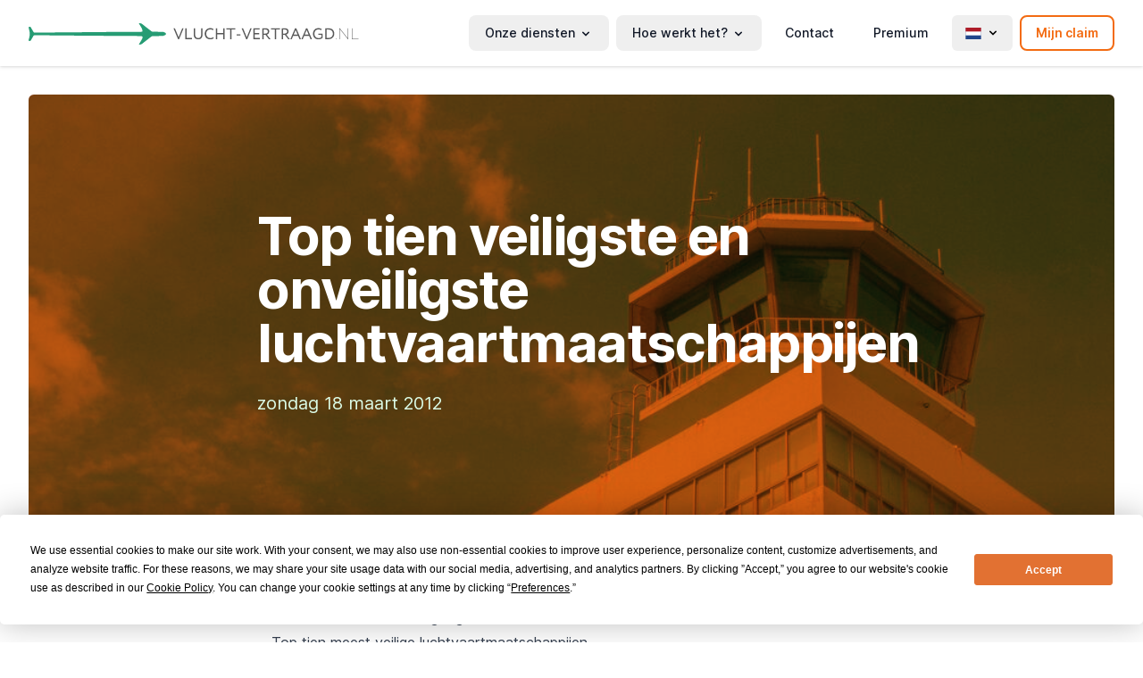

--- FILE ---
content_type: text/html; charset=utf-8
request_url: https://www.vlucht-vertraagd.nl/nieuws/2012/03/18/top-tien-veiligste-en-onveiligste-luchtvaartmaatschappijen
body_size: 414735
content:
<!DOCTYPE html>
<html lang="nl-nl">
<head>
<meta http-equiv="X-UA-Compatible" content="IE=edge" />
<meta charset="utf-8" />
<meta name="viewport" content="width=device-width, initial-scale=1.0, maximum-scale=1.0, user-scalable=no, viewport-fit=cover" />
<link rel="apple-touch-icon" href="/favicon-194x194.png">
<link rel="icon" type="image/x-icon" href="/favicon.ico">
<link rel="icon" type="image/png" sizes="192x192" href="/favicon-194x194.png">
<link rel="preload" href="/build/assets/UcC73FwrK3iLTeHuS_fvQtMwCp50KnMa2JL7W0Q5n-wU-0f58252c.woff2" as="font" type="font/woff2" crossorigin>
<link rel="preload" href="/build/assets/UcC73FwrK3iLTeHuS_fvQtMwCp50KnMa0ZL7W0Q5n-wU-c9693293.woff2" as="font" type="font/woff2" crossorigin>
<link rel="preload" href="/build/assets/UcC73FwrK3iLTeHuS_fvQtMwCp50KnMa2ZL7W0Q5n-wU-0df42fd0.woff2" as="font" type="font/woff2" crossorigin>
<link rel="preload" href="/build/assets/UcC73FwrK3iLTeHuS_fvQtMwCp50KnMa1pL7W0Q5n-wU-491601ef.woff2" as="font" type="font/woff2" crossorigin>
<link rel="preload" href="/build/assets/UcC73FwrK3iLTeHuS_fvQtMwCp50KnMa2pL7W0Q5n-wU-8ff01b3c.woff2" as="font" type="font/woff2" crossorigin>
<link rel="preload" href="/build/assets/UcC73FwrK3iLTeHuS_fvQtMwCp50KnMa25L7W0Q5n-wU-eaeb14a9.woff2" as="font" type="font/woff2" crossorigin>
<link rel="preload" href="/build/assets/UcC73FwrK3iLTeHuS_fvQtMwCp50KnMa1ZL7W0Q5nw-39e72c07.woff2" as="font" type="font/woff2" crossorigin>
<script
  type="text/javascript"
  src="https://app.termly.io/resource-blocker/7811db77-d340-4f67-8695-20542f8dc3c5?autoBlock=off"
></script>
<script defer src="/build/assets/app-5efcf29c.js"></script>
<link rel="stylesheet" href="/build/assets/app-58860532.css">
<link rel="author" href="https://search.google.com/local/writereview?placeid=ChIJcSZz898JxkcRDe4Kqv9XocI">
<link rel="publisher" href="https://search.google.com/local/writereview?placeid=ChIJcSZz898JxkcRDe4Kqv9XocI">
<link href="https://www.vlucht-vertraagd.nl/nieuws/2012/03/18/top-tien-veiligste-en-onveiligste-luchtvaartmaatschappijen" rel="alternate" hreflang="nl-nl">
<link href="https://www.vlucht-vertraagd.be/nieuws/2012/03/18/top-tien-veiligste-en-onveiligste-luchtvaartmaatschappijen" rel="alternate" hreflang="nl-be">
<script>window.dataLayer=window.dataLayer||[];(async function getSession(){await fetch('https://api.vlucht-vertraagd.nl/session',{credentials:"include"}).then(response=>response.json()).then(response=>{window.dataLayer.push({'event':'setUserData','user-Id':response.uuid,'pageType':'news','country':'nl-nl','loginState':response.loginState,'environment':'production'})});})()</script><script type="text/javascript" src="//widget.trustpilot.com/bootstrap/v5/tp.widget.bootstrap.min.js" async></script>
<link rel="preconnect" href="https://dev.visualwebsiteoptimizer.com" />
<script type="text/javascript" id="vwoCode">
window._vwo_code || (function() {
var account_id=680627,version=2.1,settings_tolerance=2000,hide_element='body',hide_element_style = 'opacity:0 !important;filter:alpha(opacity=0) !important;background:none !important',f=false,w=window,d=document,v=d.querySelector('#vwoCode'),cK='_vwo_'+account_id+'_settings',cc={};try{var c=JSON.parse(localStorage.getItem('_vwo_'+account_id+'_config'));cc=c&&typeof c==='object'?c:{}}catch(e){}var stT=cc.stT==='session'?w.sessionStorage:w.localStorage;code={use_existing_jquery:function(){return typeof use_existing_jquery!=='undefined'?use_existing_jquery:undefined},library_tolerance:function(){return typeof library_tolerance!=='undefined'?library_tolerance:undefined},settings_tolerance:function(){return cc.sT||settings_tolerance},hide_element_style:function(){return'{'+(cc.hES||hide_element_style)+'}'},hide_element:function(){if(performance.getEntriesByName('first-contentful-paint')[0]){return''}return typeof cc.hE==='string'?cc.hE:hide_element},getVersion:function(){return version},finish:function(e){if(!f){f=true;var t=d.getElementById('_vis_opt_path_hides');if(t)t.parentNode.removeChild(t);if(e)(new Image).src='https://dev.visualwebsiteoptimizer.com/ee.gif?a='+account_id+e}},finished:function(){return f},addScript:function(e){var t=d.createElement('script');t.type='text/javascript';if(e.src){t.src=e.src}else{t.text=e.text}d.getElementsByTagName('head')[0].appendChild(t)},load:function(e,t){var i=this.getSettings(),n=d.createElement('script'),r=this;t=t||{};if(i){n.textContent=i;d.getElementsByTagName('head')[0].appendChild(n);if(!w.VWO||VWO.caE){stT.removeItem(cK);r.load(e)}}else{var o=new XMLHttpRequest;o.open('GET',e,true);o.withCredentials=!t.dSC;o.responseType=t.responseType||'text';o.onload=function(){if(t.onloadCb){return t.onloadCb(o,e)}if(o.status===200){_vwo_code.addScript({text:o.responseText})}else{_vwo_code.finish('&e=loading_failure:'+e)}};o.onerror=function(){if(t.onerrorCb){return t.onerrorCb(e)}_vwo_code.finish('&e=loading_failure:'+e)};o.send()}},getSettings:function(){try{var e=stT.getItem(cK);if(!e){return}e=JSON.parse(e);if(Date.now()>e.e){stT.removeItem(cK);return}return e.s}catch(e){return}},init:function(){if(d.URL.indexOf('__vwo_disable__')>-1)return;var e=this.settings_tolerance();w._vwo_settings_timer=setTimeout(function(){_vwo_code.finish();stT.removeItem(cK)},e);var t;if(this.hide_element()!=='body'){t=d.createElement('style');var i=this.hide_element(),n=i?i+this.hide_element_style():'',r=d.getElementsByTagName('head')[0];t.setAttribute('id','_vis_opt_path_hides');v&&t.setAttribute('nonce',v.nonce);t.setAttribute('type','text/css');if(t.styleSheet)t.styleSheet.cssText=n;else t.appendChild(d.createTextNode(n));r.appendChild(t)}else{t=d.getElementsByTagName('head')[0];var n=d.createElement('div');n.style.cssText='z-index: 2147483647 !important;position: fixed !important;left: 0 !important;top: 0 !important;width: 100% !important;height: 100% !important;background: white !important;';n.setAttribute('id','_vis_opt_path_hides');n.classList.add('_vis_hide_layer');t.parentNode.insertBefore(n,t.nextSibling)}var o='https://dev.visualwebsiteoptimizer.com/j.php?a='+account_id+'&u='+encodeURIComponent(d.URL)+'&vn='+version;if(w.location.search.indexOf('_vwo_xhr')!==-1){this.addScript({src:o})}else{this.load(o+'&x=true')}}};w._vwo_code=code;code.init();})();
</script>
<title>Top tien veiligste en onveiligste luchtvaartmaatschappijen</title>
<script>(function(w,d,s,l,i){w[l]=w[l]||[];w[l].push({'gtm.start':
new Date().getTime(),event:'gtm.js'});var f=d.getElementsByTagName(s)[0],
j=d.createElement(s),dl=l!='dataLayer'?'&l='+l:'';j.async=true;j.src=
'https://www.googletagmanager.com/gtm.js?id='+i+dl;f.parentNode.insertBefore(j,f);
})(window,document,'script','dataLayer','GTM-P5LQ4SR');
(function(w,d,s,l,i){w[l]=w[l]||[];w[l].push({'gtm.start':
new Date().getTime(),event:'gtm.js'});var f=d.getElementsByTagName(s)[0],
j=d.createElement(s),dl=l!='dataLayer'?'&l='+l:'';j.async=true;j.src=
'https://metrics.vlucht-vertraagd.nl/gtm.js?id='+i+dl;f.parentNode.insertBefore(j,f);
})(window,document,'script','dataLayer','GTM-WBVHR929');
</script><meta name="description" content="Lijst met top tien veiligste luchtvaartmaatschappijen en top tien minst veilige luchtvaartmaatschappijen">
<meta name="referrer" content="no-referrer-when-downgrade">
<meta name="robots" content="all">
<meta content="Vlucht-Vertraagd.nl" property="og:site_name">
<meta content="website" property="og:type">
<meta content="https://www.vlucht-vertraagd.nl/nieuws/2012/03/18/top-tien-veiligste-en-onveiligste-luchtvaartmaatschappijen" property="og:url">
<meta content="Top tien veiligste en onveiligste luchtvaartmaatschappijen" property="og:title">
<meta content="Lijst met top tien veiligste luchtvaartmaatschappijen en top tien minst veilige luchtvaartmaatschappijen" property="og:description">
<meta content="https://www.vlucht-vertraagd.nl/assets/contentImages/_1200x630_crop_center-center_82_none/NLBENL.png?mtime=1762175642" property="og:image">
<meta content="1200" property="og:image:width">
<meta content="630" property="og:image:height">
<meta name="twitter:card" content="summary_large_image">
<meta name="twitter:creator" content="@">
<meta name="twitter:title" content="Top tien veiligste en onveiligste luchtvaartmaatschappijen">
<meta name="twitter:description" content="Lijst met top tien veiligste luchtvaartmaatschappijen en top tien minst veilige luchtvaartmaatschappijen">
<meta name="twitter:image" content="https://www.vlucht-vertraagd.nl/assets/contentImages/_800x418_crop_center-center_82_none/NLBENL.png?mtime=1762175642">
<meta name="twitter:image:width" content="800">
<meta name="twitter:image:height" content="418">
<link href="https://www.vlucht-vertraagd.nl/nieuws/2012/03/18/top-tien-veiligste-en-onveiligste-luchtvaartmaatschappijen" rel="canonical">
<link href="https://www.vlucht-vertraagd.nl/" rel="home"></head>
<body class="lang-nl vluchtVertraagdNl theme-yource nieuws entry"><noscript><iframe src="https://www.googletagmanager.com/ns.html?id=GTM-P5LQ4SR"
height="0" width="0" style="display:none;visibility:hidden"></iframe></noscript>
<noscript><iframe src="https://metrics.vlucht-vertraagd.nl/ns.html?id=GTM-WBVHR929"
height="0" width="0" style="display:none;visibility:hidden"></iframe></noscript>
<header
x-data="{ atTop: true }"
class="print:hidden top-[-100px] transition-[top] duration-500 ease-in-out"
:class="{ 'sticky top-0 z-50': !atTop, 'top-[-100px]': atTop }"
@scroll.window="atTop = (window.pageYOffset < 120) ? true : false"
><div
class="bg-white drop-shadow z-50 relative"><div
x-data="{ open: false }" class="flex flex-col mx-auto max-w-7xl px-2 md:px-8 lg:items-center lg:justify-between lg:flex-row"><div
class="py-6 flex flex-row items-center justify-between">
<a
href="https://www.vlucht-vertraagd.nl/">
<span
class="inline-block align-baseline">
<svg
class="inline-block h-6 max-w-full" viewBox="0 0 339 22" xmlns="http://www.w3.org/2000/svg"><g
fill="none" fill-rule="evenodd"><path
d="M159.039 5.226l-4.616 11.283h-1.01l-4.729-11.283h1.459l3.815 9.232 3.702-9.232h1.379zm1.763 11.22V5.225h1.362v9.937h5.53v1.282h-6.892zm17.647-11.22v6.539c0 3.43-2.052 4.824-4.344 4.824-2.693 0-4.648-1.65-4.648-4.936V5.226h1.362v6.17c0 2.437 1.186 3.911 3.286 3.911 1.843 0 2.981-1.266 2.981-3.814V5.226h1.363zm11.01 9.104l.546 1.025c-.754.77-2.148 1.25-3.542 1.25-3.366 0-5.69-2.275-5.69-5.77 0-3.221 2.083-5.77 5.593-5.77 1.443 0 2.613.401 3.414 1.09l-.625 1.026c-.737-.545-1.602-.833-2.773-.833-2.436 0-4.167 1.827-4.167 4.487 0 2.677 1.78 4.488 4.376 4.488 1.074 0 2.1-.368 2.869-.993zm10.243 2.115v-5.08h-6.171v5.08h-1.362V5.225h1.362v4.857h6.17V5.226h1.363v11.22h-1.362zm3.205-9.937V5.226h9.217v1.282h-3.927v9.937h-1.363V6.508h-3.927zm10.579 6.17v-1.201h3.83v1.202h-3.83zm15.467-7.452l-4.616 11.283h-1.01L218.6 5.226h1.458l3.815 9.232 3.703-9.232h1.378zm1.763 11.22V5.225h6.331v1.282h-4.969v3.622h4.488v1.282h-4.488v3.751h5.13v1.282h-6.492zm10.579 0h-1.363V5.225c.625 0 2.693-.032 3.014-.032 3.06 0 3.99 1.522 3.99 3.333 0 1.747-1.202 2.853-2.436 3.174l3.735 4.744h-1.667l-3.446-4.488h-1.827v4.488zm1.57-9.97c-.352 0-1.041.016-1.57.032v4.167h1.65c1.299 0 2.549-.801 2.549-2.132 0-1.154-.641-2.067-2.629-2.067zm5.85.032V5.226h9.217v1.282h-3.927v9.937h-1.363V6.508h-3.926zm12.422 9.937h-1.362V5.225c.625 0 2.693-.031 3.013-.031 3.062 0 3.991 1.522 3.991 3.333 0 1.747-1.202 2.853-2.436 3.174l3.735 4.744h-1.667l-3.446-4.488h-1.828v4.488zm1.571-9.97c-.353 0-1.042.017-1.57.033v4.167h1.65c1.299 0 2.549-.801 2.549-2.132 0-1.154-.641-2.067-2.629-2.067zm5.93 9.97l4.825-11.284h1.17l4.824 11.284H278l-1.443-3.398h-5.113l-1.426 3.398h-1.379zm5.37-9.472l-2.02 4.792h4.04l-2.02-4.792zm5.93 9.472l4.825-11.284h1.17l4.824 11.284H289.3l-1.443-3.398h-5.113l-1.426 3.398h-1.379zm5.37-9.472l-2.02 4.792h4.04l-2.02-4.792zm12.069 5.048V10.74h4.311v4.312c-.993.994-2.805 1.555-4.199 1.555-3.494 0-5.69-2.276-5.69-5.77 0-3.222 2.164-5.77 5.514-5.77 1.522 0 2.612.368 3.526 1.09l-.593 1.09c-.657-.594-1.7-.898-2.773-.898-2.5 0-4.231 1.779-4.231 4.487 0 2.725 1.73 4.488 4.28 4.488 1.057 0 2.291-.416 2.884-.993V12.02h-3.03zm6.956 4.424V5.225h.192c.738 0 1.956-.048 2.87-.048 4.487 0 6.298 2.581 6.298 5.514 0 3.19-2.147 5.786-6.427 5.786-.753 0-1.811-.032-2.757-.032h-.176zm3.03-9.985c-.674 0-1.107.032-1.668.048v8.655c.738.016 1.427.032 1.62.032 3.205 0 4.936-1.891 4.936-4.504 0-2.436-1.635-4.231-4.889-4.231zm8.045 9.6c0-.176.177-.352.401-.352.192 0 .369.176.369.353 0 .208-.177.4-.369.4a.407.407 0 0 1-.4-.4zm12.63.385h-.384l-8.255-10.354v10.354h-.448V5.225h.384l8.239 10.387V5.226h.464v11.22zm3.719 0V5.225h.48v10.771h6.236v.45h-6.716z" fill="#585858" fill-rule="nonzero"/><path
d="M116.621.934c3.012 2.438 6.12 4.763 9.166 7.161.663.522 1.335.74 2.192.73 2.968-.03 5.936.016 8.903.032a6.277 6.277 0 0 1 3.029.77c1.468.807 1.445 1.92-.03 2.751-1.08.61-2.283.75-3.491.77-2.817.047-5.634.066-8.45.045-.847-.006-1.527.183-2.2.717-3.034 2.412-6.144 4.735-9.154 7.175-1.02.827-2.04 1.108-3.424.783l2.618-4.471c.223-.382.483-.748.664-1.148 1.081-2.389.66-3.03-1.935-3.047-18.812-.124-37.624-.247-56.435-.386-10.964-.08-21.929-.187-32.893-.29-6.135-.057-12.271-.102-18.406-.226-1.076-.022-1.621.352-2.073 1.23-.696 1.35-1.501 2.648-2.268 3.964-.223.382-.447.716-1.011.742-.989.045-1.621.031-1.284-1.298.508-2 1.14-3.978 1.1-6.1C1.202 8.916.565 7.129.237 5.275c-.084-.472-.57-1.164.157-1.392.65-.205 1.498-.36 1.986.512.817 1.455 1.713 2.87 2.491 4.344.369.697.79.974 1.623.965 15.29-.153 30.58-.273 45.87-.403 10.915-.094 21.83-.119 32.742-.311 10.11-.179 20.22-.171 30.329-.157 1.273.002 1.683-.245 1.373-1.551-.23-.965-.507-1.853-1.034-2.702-.9-1.449-1.727-2.94-2.607-4.452 1.403-.322 2.429-.023 3.454.807z" fill="#269C74"/></g></svg></span>
</a>
<button
class="pl-4 lg:hidden rounded-lg focus:outline-none focus:shadow-outline" @click="open = !open">
<svg
fill="currentColor" viewBox="0 0 20 20" class="w-6 h-6">
<path
x-show="!open" fill-rule="evenodd" d="M3 5a1 1 0 011-1h12a1 1 0 110 2H4a1 1 0 01-1-1zM3 10a1 1 0 011-1h12a1 1 0 110 2H4a1 1 0 01-1-1zM9 15a1 1 0 011-1h6a1 1 0 110 2h-6a1 1 0 01-1-1z" clip-rule="evenodd"></path>
<path
x-show="open" fill-rule="evenodd" d="M4.293 4.293a1 1 0 011.414 0L10 8.586l4.293-4.293a1 1 0 111.414 1.414L11.414 10l4.293 4.293a1 1 0 01-1.414 1.414L10 11.414l-4.293 4.293a1 1 0 01-1.414-1.414L8.586 10 4.293 5.707a1 1 0 010-1.414z" clip-rule="evenodd"></path>
</svg>
</button></div><nav
:class="{'flex': open, 'hidden': !open}" class="flex-col flex-grow pb-4 lg:pb-0 hidden lg:flex lg:justify-end lg:flex-row lg:space-x-2"><div
@click.away="open = false" class="relative" x-data="{ open: false }">
<button
@click="open = !open" class="flex flex-row items-center w-full px-4 py-2 mt-2 text-sm font-medium text-left border-2 border-transparent rounded-lg text-gray-900 lg:w-auto lg:inline lg:mt-0 focus:text-gray-900 hover:bg-gray-200 focus:bg-gray-200 focus:outline-none focus:shadow-outline">
<span>Onze diensten</span><svg
fill="currentColor" viewBox="0 0 20 20" :class="{'rotate-180': open, 'rotate-0': !open}" class="inline w-4 h-4 mt-1 ml-1 transition-transform duration-200 transform lg:mt-0"><path
fill-rule="evenodd" d="M5.293 7.293a1 1 0 011.414 0L10 10.586l3.293-3.293a1 1 0 111.414 1.414l-4 4a1 1 0 01-1.414 0l-4-4a1 1 0 010-1.414z" clip-rule="evenodd"></path></svg>
</button><div
x-cloak x-show="open" x-transition:enter="transition ease-out duration-100" x-transition:enter-start="transform opacity-0 scale-95" x-transition:enter-end="transform opacity-100 scale-100" x-transition:leave="transition ease-in duration-75" x-transition:leave-start="transform opacity-100 scale-100" x-transition:leave-end="transform opacity-0 scale-95" class="absolute right-0 w-full mt-2 origin-top-right rounded-lg shadow-lg lg:w-48 z-50"><div
class="px-2 py-2 bg-white rounded-lg shadow dark-mode:bg-gray-800">
<a
class="block px-4 py-2 mt-2 text-sm font-medium text-gray-900 rounded-lg dark-mode:bg-transparent lg:mt-0 focus:text-gray-900 hover:bg-gray-200 focus:bg-gray-200 focus:outline-none focus:shadow-outline" href="https://www.vlucht-vertraagd.nl/terugbetaling">Terugbetaling</a>
<a
class="block px-4 py-2 mt-2 text-sm font-medium text-gray-900 rounded-lg dark-mode:bg-transparent lg:mt-0 focus:text-gray-900 hover:bg-gray-200 focus:bg-gray-200 focus:outline-none focus:shadow-outline" href="https://www.vlucht-vertraagd.nl/compensatie">Compensatie</a>
<a
class="block px-4 py-2 mt-2 text-sm font-medium text-gray-900 rounded-lg dark-mode:bg-transparent lg:mt-0 focus:text-gray-900 hover:bg-gray-200 focus:bg-gray-200 focus:outline-none focus:shadow-outline" href="https://claim.vlucht-vertraagd.nl">Claimcalculator</a></div></div></div><div
@click.away="open = false" class="relative" x-data="{ open: false }">
<button
@click="open = !open" class="flex flex-row items-center w-full px-4 py-2 mt-2 text-sm font-medium text-left border-2 border-transparent rounded-lg text-gray-900 lg:w-auto lg:inline lg:mt-0 focus:text-gray-900 hover:bg-gray-200 focus:bg-gray-200 focus:outline-none focus:shadow-outline">
<span>Hoe werkt het?</span><svg
fill="currentColor" viewBox="0 0 20 20" :class="{'rotate-180': open, 'rotate-0': !open}" class="inline w-4 h-4 mt-1 ml-1 transition-transform duration-200 transform lg:mt-0"><path
fill-rule="evenodd" d="M5.293 7.293a1 1 0 011.414 0L10 10.586l3.293-3.293a1 1 0 111.414 1.414l-4 4a1 1 0 01-1.414 0l-4-4a1 1 0 010-1.414z" clip-rule="evenodd"></path></svg>
</button><div
x-cloak x-show="open" x-transition:enter="transition ease-out duration-100" x-transition:enter-start="transform opacity-0 scale-95" x-transition:enter-end="transform opacity-100 scale-100" x-transition:leave="transition ease-in duration-75" x-transition:leave-start="transform opacity-100 scale-100" x-transition:leave-end="transform opacity-0 scale-95" class="absolute right-0 w-full mt-2 origin-top-right rounded-lg shadow-lg lg:w-48 z-50"><div
class="px-2 py-2 bg-white rounded-lg shadow dark-mode:bg-gray-800">
<a
class="block px-4 py-2 mt-2 text-sm font-medium text-gray-900 rounded-lg dark-mode:bg-transparent lg:mt-0 focus:text-gray-900 hover:bg-gray-200 focus:bg-gray-200 focus:outline-none focus:shadow-outline" href="https://www.vlucht-vertraagd.nl/passagiersrechten">Passagiersrechten</a>
<a
class="block px-4 py-2 mt-2 text-sm font-medium text-gray-900 rounded-lg dark-mode:bg-transparent lg:mt-0 focus:text-gray-900 hover:bg-gray-200 focus:bg-gray-200 focus:outline-none focus:shadow-outline" href="https://www.vlucht-vertraagd.nl/vlucht-vertraagd">Vlucht vertraagd</a>
<a
class="block px-4 py-2 mt-2 text-sm font-medium text-gray-900 rounded-lg dark-mode:bg-transparent lg:mt-0 focus:text-gray-900 hover:bg-gray-200 focus:bg-gray-200 focus:outline-none focus:shadow-outline" href="https://www.vlucht-vertraagd.nl/vlucht-geannuleerd">Vlucht geannuleerd</a>
<a
class="block px-4 py-2 mt-2 text-sm font-medium text-gray-900 rounded-lg dark-mode:bg-transparent lg:mt-0 focus:text-gray-900 hover:bg-gray-200 focus:bg-gray-200 focus:outline-none focus:shadow-outline" href="https://www.vlucht-vertraagd.nl/vlucht-gemist">Vlucht gemist</a></div></div></div>
<a
class="border-2 border-transparent px-4 py-2 mt-2 text-sm font-medium text-gray-900 rounded-lg dark-mode:bg-gray-700 lg:mt-0 focus:text-gray-900 hover:bg-gray-200 focus:bg-gray-200 focus:outline-none focus:shadow-outline" href="https://www.vlucht-vertraagd.nl/contact">Contact</a>
<a
class="border-2 border-transparent px-4 py-2 mt-2 text-sm font-medium text-gray-900 rounded-lg dark-mode:bg-gray-700 lg:mt-0 focus:text-gray-900 hover:bg-gray-200 focus:bg-gray-200 focus:outline-none focus:shadow-outline" href="https://www.vlucht-vertraagd.nl/premium">Premium</a><div
class="hidden lg:block"> <script defer type="text/javascript">window.dropdown=function(){return{open:false,toggle(){if(this.open){return this.close()}
this.$refs.button.focus()
this.open=true},close(focusAfter){if(!this.open){return}
this.open=false
focusAfter&&focusAfter.focus()}}}</script> <div
x-data="dropdown()"
x-on:keydown.escape.prevent.stop="close($refs.button)"
x-on:focusin.window="! $refs.panel.contains($event.target) && close()"
x-id="['dropdown-button']"
class="relative                     mt-2 lg:mt-0
"
>
<button
x-ref="button"
x-on:click="toggle()"
:aria-expanded="open"
:aria-controls="$id('dropdown-button')"
type="button"
class="border-2 border-transparent group inline-flex items-center hover:bg-gray-200 px-3 py-2 rounded-md text-sm font-semibold"
><div
class="inline-block w-5 h-5">
<span
class="fi fi-nl"></span></div><svg
fill="currentColor" viewBox="0 0 20 20" :class="{'rotate-180': open, 'rotate-0': !open}" class="w-4 h-4 ml-1 transition-transform duration-200 transform">
<path
fill-rule="evenodd" d="M5.293 7.293a1 1 0 011.414 0L10 10.586l3.293-3.293a1 1 0 111.414 1.414l-4 4a1 1 0 01-1.414 0l-4-4a1 1 0 010-1.414z" clip-rule="evenodd"></path>
</svg>
</button><div
x-ref="panel"
x-show="open"
x-transition.origin.top.left
x-on:click.outside="close($refs.button)"
:id="$id('dropdown-button')"
style="display: none;"
><div
class="transition ease-out duration-200 opacity-100 translate-y-0 absolute left-1/2 z-50 mt-3 w-screen max-w-md -translate-x-1/2 transform px-2 sm:px-0 lg:max-w-md"><div
class="overflow-hidden rounded-lg shadow-lg ring-1 ring-black ring-opacity-5"><div
class="relative grid gap-6 bg-white px-5 py-6 sm:gap-8 sm:p-8 lg:grid-cols-2">
<a
href="https://www.flight-delayed.com/en-gb/" class="-m-3 flex items-center px-3 py-2 rounded-md transition duration-150 ease-in-out hover:bg-gray-50"><div
class="inline-block w-6 h-6">
<span
class="fi fi-gb"></span></div><div
class="ml-4"><p
class="text-xs">Flight Delayed UK</p><p
class="text-sm font-semibold text-gray-900">United Kingdom</p></div>
</a>
<a
href="https://www.flight-delayed.com/en/" class="-m-3 flex items-center px-3 py-2 rounded-md transition duration-150 ease-in-out hover:bg-gray-50"><div
class="inline-block w-6 h-6">
<svg
xmlns="http://www.w3.org/2000/svg" fill="none" viewBox="0 0 24 24" stroke-width="1.5" stroke="currentColor" class="w-6 h-6">
<path
stroke-linecap="round" stroke-linejoin="round" d="M12 21a9.004 9.004 0 008.716-6.747M12 21a9.004 9.004 0 01-8.716-6.747M12 21c2.485 0 4.5-4.03 4.5-9S14.485 3 12 3m0 18c-2.485 0-4.5-4.03-4.5-9S9.515 3 12 3m0 0a8.997 8.997 0 017.843 4.582M12 3a8.997 8.997 0 00-7.843 4.582m15.686 0A11.953 11.953 0 0112 10.5c-2.998 0-5.74-1.1-7.843-2.918m15.686 0A8.959 8.959 0 0121 12c0 .778-.099 1.533-.284 2.253m0 0A17.919 17.919 0 0112 16.5c-3.162 0-6.133-.815-8.716-2.247m0 0A9.015 9.015 0 013 12c0-1.605.42-3.113 1.157-4.418" />
</svg></div><div
class="ml-4"><p
class="text-xs">Flight Delayed</p><p
class="text-sm font-semibold text-gray-900">Internationaal</p></div>
</a>
<a
href="https://www.vlucht-vertraagd.nl/nieuws/2012/03/18/top-tien-veiligste-en-onveiligste-luchtvaartmaatschappijen" class="-m-3 flex items-center px-3 py-2 rounded-md transition duration-150 ease-in-out hover:bg-gray-50"><div
class="inline-block w-6 h-6">
<span
class="fi fi-nl"></span></div><div
class="ml-4"><p
class="text-xs">Vlucht-Vertraagd.nl</p><p
class="text-sm font-semibold text-gray-900">Nederland</p></div>
</a>
<a
href="https://www.vlucht-vertraagd.be/nieuws/2012/03/18/top-tien-veiligste-en-onveiligste-luchtvaartmaatschappijen" class="-m-3 flex items-center px-3 py-2 rounded-md transition duration-150 ease-in-out hover:bg-gray-50"><div
class="inline-block w-6 h-6">
<span
class="fi fi-be"></span></div><div
class="ml-4"><p
class="text-xs">Vlucht-Vertraagd.be</p><p
class="text-sm font-semibold text-gray-900">België (Nederlands)</p></div>
</a>
<a
href="https://www.vol-retarde.be/" class="-m-3 flex items-center px-3 py-2 rounded-md transition duration-150 ease-in-out hover:bg-gray-50"><div
class="inline-block w-6 h-6">
<span
class="fi fi-be"></span></div><div
class="ml-4"><p
class="text-xs">Vol-Retardé.be</p><p
class="text-sm font-semibold text-gray-900">Belgique (Français)</p></div>
</a>
<a
href="https://www.vol-retarde.fr/" class="-m-3 flex items-center px-3 py-2 rounded-md transition duration-150 ease-in-out hover:bg-gray-50"><div
class="inline-block w-6 h-6">
<span
class="fi fi-fr"></span></div><div
class="ml-4"><p
class="text-xs">Vol-Retardé.fr</p><p
class="text-sm font-semibold text-gray-900">France</p></div>
</a>
<a
href="https://www.vuelo-retrasado.es/" class="-m-3 flex items-center px-3 py-2 rounded-md transition duration-150 ease-in-out hover:bg-gray-50"><div
class="inline-block w-6 h-6">
<span
class="fi fi-es"></span></div><div
class="ml-4"><p
class="text-xs">Vuelo-Retrasado.es</p><p
class="text-sm font-semibold text-gray-900">España</p></div>
</a>
<a
href="https://www.volo-in-ritardo.it/" class="-m-3 flex items-center px-3 py-2 rounded-md transition duration-150 ease-in-out hover:bg-gray-50"><div
class="inline-block w-6 h-6">
<span
class="fi fi-it"></span></div><div
class="ml-4"><p
class="text-xs">Volo-In-Ritardo.it</p><p
class="text-sm font-semibold text-gray-900">Italia</p></div>
</a>
<a
href="https://www.flug-verspaetet.de/" class="-m-3 flex items-center px-3 py-2 rounded-md transition duration-150 ease-in-out hover:bg-gray-50"><div
class="inline-block w-6 h-6">
<span
class="fi fi-de"></span></div><div
class="ml-4"><p
class="text-xs">Flug-Verspaetet.de</p><p
class="text-sm font-semibold text-gray-900">Deutschland</p></div>
</a>
<a
href="https://www.flug-verspaetet.at/" class="-m-3 flex items-center px-3 py-2 rounded-md transition duration-150 ease-in-out hover:bg-gray-50"><div
class="inline-block w-6 h-6">
<span
class="fi fi-at"></span></div><div
class="ml-4"><p
class="text-xs">Flug-Verspaetet.at</p><p
class="text-sm font-semibold text-gray-900">Österreich</p></div>
</a>
<a
href="https://www.lot-opozniony.pl/" class="-m-3 flex items-center px-3 py-2 rounded-md transition duration-150 ease-in-out hover:bg-gray-50"><div
class="inline-block w-6 h-6">
<span
class="fi fi-pl"></span></div><div
class="ml-4"><p
class="text-xs">Lot-Opóźniony.pl</p><p
class="text-sm font-semibold text-gray-900">Polska</p></div>
</a>
<a
href="https://www.fly-forsinket.dk/" class="-m-3 flex items-center px-3 py-2 rounded-md transition duration-150 ease-in-out hover:bg-gray-50"><div
class="inline-block w-6 h-6">
<span
class="fi fi-dk"></span></div><div
class="ml-4"><p
class="text-xs">Fly-Forsinket.dk</p><p
class="text-sm font-semibold text-gray-900">Danmark</p></div>
</a>
<a
href="https://www.voo-atrasado.pt/" class="-m-3 flex items-center px-3 py-2 rounded-md transition duration-150 ease-in-out hover:bg-gray-50"><div
class="inline-block w-6 h-6">
<span
class="fi fi-pt"></span></div><div
class="ml-4"><p
class="text-xs">Voo-Atrasado.pt</p><p
class="text-sm font-semibold text-gray-900">Portugal</p></div>
</a>
<a
href="https://www.ucak-rotar.tr/" class="-m-3 flex items-center px-3 py-2 rounded-md transition duration-150 ease-in-out hover:bg-gray-50"><div
class="inline-block w-6 h-6">
<span
class="fi fi-tr"></span></div><div
class="ml-4"><p
class="text-xs">Ucak-Rotar.tr</p><p
class="text-sm font-semibold text-gray-900">Türkiye</p></div>
</a>
<a
href="https://www.zbor-intarziat.ro/" class="-m-3 flex items-center px-3 py-2 rounded-md transition duration-150 ease-in-out hover:bg-gray-50"><div
class="inline-block w-6 h-6">
<span
class="fi fi-ro"></span></div><div
class="ml-4"><p
class="text-xs">Zbor-Intarziat.ro</p><p
class="text-sm font-semibold text-gray-900">România</p></div>
</a>
<a
href="https://www.kathisterisi-ptisis.gr/" class="-m-3 flex items-center px-3 py-2 rounded-md transition duration-150 ease-in-out hover:bg-gray-50"><div
class="inline-block w-6 h-6">
<span
class="fi fi-gr"></span></div><div
class="ml-4"><p
class="text-xs">Kathisterisi-Ptisis.gr</p><p
class="text-sm font-semibold text-gray-900">Ελλάδα</p></div>
</a></div></div></div></div></div></div>
<a
x-data="{ atTop: true }"
class="md:block text-secondary-1000 hover:text-white hover:bg-secondary-1000 border-2 border-secondary-1000 px-4 py-2 mt-2 text-sm font-semibold rounded-lg lg:mt-0 lg:ml-4"
href="https://claim.vlucht-vertraagd.nl/mijn-claim"
:class="{ 'md:block': atTop, 'md:hidden': !atTop }"
@scroll.window="atTop = (window.pageYOffset < 120) ? true : false"
>Mijn claim</a><a
x-data="{ atTop: true }"
class="md:hidden border-2 border-transparent bg-secondary-1000 hover:bg-secondary-1100 text-white px-4 py-2 mt-2 text-sm font-semibold rounded-lg lg:mt-0 lg:ml-4"
href="https://claim.vlucht-vertraagd.nl"
:class="{ 'md:hidden': atTop, 'md:block': !atTop }"
@scroll.window="atTop = (window.pageYOffset < 120) ? true : false"
data-gtm-click data-event-category="check-compensation-funnel" data-event-action="button-click"
>Check mijn vlucht</a><div
class="lg:hidden"><div
class=""><div
class="relative mt-2 grid gap-2 grid-cols-2">
<a
href="https://www.flight-delayed.com/en-gb/" class="flex items-center px-3 py-2 rounded-md transition duration-150 ease-in-out hover:bg-gray-50 bg-gray-100"><div
class="inline-block w-6 h-6">
<span
class="fi fi-gb"></span></div><div
class="ml-4"><p
class="text-sm font-semibold text-gray-900">United Kingdom</p></div>
</a>
<a
href="https://www.flight-delayed.com/en/" class="flex items-center px-3 py-2 rounded-md transition duration-150 ease-in-out hover:bg-gray-50 bg-gray-100"><div
class="inline-block w-6 h-6">
<svg
xmlns="http://www.w3.org/2000/svg" fill="none" viewBox="0 0 24 24" stroke-width="1.5" stroke="currentColor" class="w-6 h-6">
<path
stroke-linecap="round" stroke-linejoin="round" d="M12 21a9.004 9.004 0 008.716-6.747M12 21a9.004 9.004 0 01-8.716-6.747M12 21c2.485 0 4.5-4.03 4.5-9S14.485 3 12 3m0 18c-2.485 0-4.5-4.03-4.5-9S9.515 3 12 3m0 0a8.997 8.997 0 017.843 4.582M12 3a8.997 8.997 0 00-7.843 4.582m15.686 0A11.953 11.953 0 0112 10.5c-2.998 0-5.74-1.1-7.843-2.918m15.686 0A8.959 8.959 0 0121 12c0 .778-.099 1.533-.284 2.253m0 0A17.919 17.919 0 0112 16.5c-3.162 0-6.133-.815-8.716-2.247m0 0A9.015 9.015 0 013 12c0-1.605.42-3.113 1.157-4.418" />
</svg></div><div
class="ml-4"><p
class="text-sm font-semibold text-gray-900">Internationaal</p></div>
</a>
<a
href="https://www.vlucht-vertraagd.nl/nieuws/2012/03/18/top-tien-veiligste-en-onveiligste-luchtvaartmaatschappijen" class="flex items-center px-3 py-2 rounded-md transition duration-150 ease-in-out hover:bg-gray-50 bg-gray-100"><div
class="inline-block w-6 h-6">
<span
class="fi fi-nl"></span></div><div
class="ml-4"><p
class="text-sm font-semibold text-gray-900">Nederland</p></div>
</a>
<a
href="https://www.vlucht-vertraagd.be/nieuws/2012/03/18/top-tien-veiligste-en-onveiligste-luchtvaartmaatschappijen" class="flex items-center px-3 py-2 rounded-md transition duration-150 ease-in-out hover:bg-gray-50 bg-gray-100"><div
class="inline-block w-6 h-6">
<span
class="fi fi-be"></span></div><div
class="ml-4"><p
class="text-sm font-semibold text-gray-900">België (Nederlands)</p></div>
</a>
<a
href="https://www.vol-retarde.be/" class="flex items-center px-3 py-2 rounded-md transition duration-150 ease-in-out hover:bg-gray-50 bg-gray-100"><div
class="inline-block w-6 h-6">
<span
class="fi fi-be"></span></div><div
class="ml-4"><p
class="text-sm font-semibold text-gray-900">Belgique (Français)</p></div>
</a>
<a
href="https://www.vol-retarde.fr/" class="flex items-center px-3 py-2 rounded-md transition duration-150 ease-in-out hover:bg-gray-50 bg-gray-100"><div
class="inline-block w-6 h-6">
<span
class="fi fi-fr"></span></div><div
class="ml-4"><p
class="text-sm font-semibold text-gray-900">France</p></div>
</a>
<a
href="https://www.vuelo-retrasado.es/" class="flex items-center px-3 py-2 rounded-md transition duration-150 ease-in-out hover:bg-gray-50 bg-gray-100"><div
class="inline-block w-6 h-6">
<span
class="fi fi-es"></span></div><div
class="ml-4"><p
class="text-sm font-semibold text-gray-900">España</p></div>
</a>
<a
href="https://www.volo-in-ritardo.it/" class="flex items-center px-3 py-2 rounded-md transition duration-150 ease-in-out hover:bg-gray-50 bg-gray-100"><div
class="inline-block w-6 h-6">
<span
class="fi fi-it"></span></div><div
class="ml-4"><p
class="text-sm font-semibold text-gray-900">Italia</p></div>
</a>
<a
href="https://www.flug-verspaetet.de/" class="flex items-center px-3 py-2 rounded-md transition duration-150 ease-in-out hover:bg-gray-50 bg-gray-100"><div
class="inline-block w-6 h-6">
<span
class="fi fi-de"></span></div><div
class="ml-4"><p
class="text-sm font-semibold text-gray-900">Deutschland</p></div>
</a>
<a
href="https://www.flug-verspaetet.at/" class="flex items-center px-3 py-2 rounded-md transition duration-150 ease-in-out hover:bg-gray-50 bg-gray-100"><div
class="inline-block w-6 h-6">
<span
class="fi fi-at"></span></div><div
class="ml-4"><p
class="text-sm font-semibold text-gray-900">Österreich</p></div>
</a>
<a
href="https://www.lot-opozniony.pl/" class="flex items-center px-3 py-2 rounded-md transition duration-150 ease-in-out hover:bg-gray-50 bg-gray-100"><div
class="inline-block w-6 h-6">
<span
class="fi fi-pl"></span></div><div
class="ml-4"><p
class="text-sm font-semibold text-gray-900">Polska</p></div>
</a>
<a
href="https://www.fly-forsinket.dk/" class="flex items-center px-3 py-2 rounded-md transition duration-150 ease-in-out hover:bg-gray-50 bg-gray-100"><div
class="inline-block w-6 h-6">
<span
class="fi fi-dk"></span></div><div
class="ml-4"><p
class="text-sm font-semibold text-gray-900">Danmark</p></div>
</a>
<a
href="https://www.voo-atrasado.pt/" class="flex items-center px-3 py-2 rounded-md transition duration-150 ease-in-out hover:bg-gray-50 bg-gray-100"><div
class="inline-block w-6 h-6">
<span
class="fi fi-pt"></span></div><div
class="ml-4"><p
class="text-sm font-semibold text-gray-900">Portugal</p></div>
</a>
<a
href="https://www.ucak-rotar.tr/" class="flex items-center px-3 py-2 rounded-md transition duration-150 ease-in-out hover:bg-gray-50 bg-gray-100"><div
class="inline-block w-6 h-6">
<span
class="fi fi-tr"></span></div><div
class="ml-4"><p
class="text-sm font-semibold text-gray-900">Türkiye</p></div>
</a>
<a
href="https://www.zbor-intarziat.ro/" class="flex items-center px-3 py-2 rounded-md transition duration-150 ease-in-out hover:bg-gray-50 bg-gray-100"><div
class="inline-block w-6 h-6">
<span
class="fi fi-ro"></span></div><div
class="ml-4"><p
class="text-sm font-semibold text-gray-900">România</p></div>
</a>
<a
href="https://www.kathisterisi-ptisis.gr/" class="flex items-center px-3 py-2 rounded-md transition duration-150 ease-in-out hover:bg-gray-50 bg-gray-100"><div
class="inline-block w-6 h-6">
<span
class="fi fi-gr"></span></div><div
class="ml-4"><p
class="text-sm font-semibold text-gray-900">Ελλάδα</p></div>
</a></div></div></div></nav></div></div></header><main><article><div
class="mx-auto p-8 max-w-7xl"><div
class="relative rounded-md overflow-hidden bg-brandorange"><div
class="absolute inset-0">
<span
class="control tower airport.jpg control tower airport.jpg control tower airport.jpg control-tower-airport.jpg"></span>
<picture
class="">
<img
class="lazyload h-full w-full object-cover"
src="/imager/contentimages/1439641/control-tower-airport_2aa363e1dba2b71934b9e85b79b547a8.jpg"
alt="Control tower airport"
style="object-position:50% 50%"
>
</picture></div><div
class="absolute inset-0 bg-brandorange mix-blend-multiply" aria-hidden="true"></div><div
class="relative mx-auto max-w-3xl py-24 px-8 sm:py-32"><h1 class="text-4xl font-bold tracking-tight text-white sm:text-5xl lg:text-6xl">Top tien veiligste en onveiligste luchtvaartmaatschappijen</h1><p
class="mt-6 max-w-3xl text-xl text-green-100">zondag 18 maart 2012</p></div></div><div
class="mx-auto max-w-2xl space-y-4"><div
class="max-w-none prose prose-a:text-blue-400 prose-headings:font-theme-header-weight "><p>Wat zijn de meest veilige luchtvaartmaatschappijen om mee te vliegen en bij welke maatschappij kun je beter geen vlucht boeken. Jaarlijks publiceert het Duitse bedrijf Jadec een lijst voor de zestig grootste internationale luchtvaartmaatschappijen. Ze doen dit op basis van het aantal vliegongelukken.</p><h2>Top tien meest veilige luchtvaartmaatschappijen</h2><ol><li>All Nippon Airways</li><li>Finnair</li><li>Cathay Pacific Airways</li><li>Etihad Airways</li><li>Hainan Airlines</li><li>JetBlue Airways</li><li>Emirates</li><li>Virgin Blue</li><li>Air Berlin</li><li>Air New Zealand</li></ol><p>Op nummer 23 in de lijst staat KLM en valt daarmee wat je zou kunnen noemen onder de veiligste luchtvaartmaatschappijen. Partner Air France brengt het er met plaats 39 minder goed vanaf en behoort dus tot de onveiligere luchtvaartmaatschappijen.</p><h2>Ranking veilige luchtvaartmaatschappijen</h2><ol><li>All Nippon Airways</li><li>Finnair</li><li>Cathay Pacific Airways</li><li>Etihad Airways</li><li>Hainan Airlines</li><li>JetBlue Airways</li><li>Emirates</li><li>Virgin Blue</li><li>Air Berlin</li><li>Air New Zealand</li><li>Quantas</li><li>Lufthansa</li><li>British Airways</li><li>EVA Air</li><li>Transaero Airlines</li><li>TAP Portugal</li><li>Thomas Cook Airlines</li><li>Virgin Atlantic Airways</li><li>EasyJet</li><li>Southwest Airlines</li><li>WestJet</li><li>Qatar Airways</li><li>KLM</li><li>Air Canada</li><li>Thomsonfly</li><li>Delta Airlines</li><li>Singapore Airlines</li><li>Ryanair</li><li>United Airlines</li><li>Swiss</li><li>AirAsia</li><li>Malaysia Airlines</li><li>China Eastern Airlines</li><li>Alitalia</li><li>Aeroflot - Russian Airlines</li><li>Jet Airways</li><li>LAN Airlines</li><li>American Airlines</li><li>Air France</li><li>Air China</li><li>US Airways</li><li>Alaska Airlines</li><li>Asiana Airlines</li><li>Japan Airlines</li><li>Iberia</li><li>China Southern Airlines</li><li>SAS Scandinavian Airlines</li><li>South African Airlines</li><li>SkyWest Airlines (USA)</li><li>Thai Airways International</li><li>Philippine Airlines</li><li>Saudi Arabian Airlines</li><li>Turkish Airlines</li><li>Korean Air</li><li>Garuda Indonesia</li><li>GOL Transportes Aéreos</li><li>Air India</li><li>China Airlines</li><li>TAM Airlines</li><li>Egyptair</li></ol><p>Bron: Jadec</p></div> <script type="text/javascript">window.customerFeedback=function(){return{page:1,option:null,feedback:'',feedbackId:null,source:new URLSearchParams(location.search).get('source'),sendFeedback(option){this.option=option;this.store();},async store(){response=await axios.post('https://www.vlucht-vertraagd.nl/actions/yource/feedback/store',{type:'web',option:this.option,web:encodeURIComponent(window.location.href),});this.page=2;this.feedbackId=response.data;},updateFeedback(){if(this.feedback.length>0){this.$refs.sendFeedbackButton.disabled='disabled'
this.update();}},async update(){response=await axios.post('https://www.vlucht-vertraagd.nl/actions/yource/feedback/store',{feedback_id:this.feedbackId,feedback:this.feedback,});this.page=3;}}}</script> <div
class="relative overflow-hidden px-8 py-6 bg-primary-1000 rounded-lg text-white pb-24 md:pb-6"
x-data="customerFeedback()"
><div
class="z-0 justify-center flex">
<img
class="hidden md:block absolute top-0 left-0" src="/images/smileys-1.png" alt="">
<img
class="hidden md:block absolute top-0 right-0" src="/images/smileys-2.png" alt="">
<img
class="block md:hidden absolute bottom-0" src="/images/smileys-3.png" alt=""></div><div
class="space-y-4 z-10 relative text-center"><p
class="text-center text-xl font-bold leading-none">Vond je deze inhoud leuk?</p><div
x-bind:class="page !== 1 ? 'hidden' : ''"><div
class="flex justify-center gap-4">
<button
class="inline-flex items-center justify-center border rounded-lg py-3 px-6 bg-primary-1000"
x-on:click="sendFeedback('Yes')"
>
<svg
class="mr-2" width="25" height="24" viewBox="0 0 25 24" fill="none" xmlns="http://www.w3.org/2000/svg">
<path
d="M7.5 10V22" stroke="white" stroke-width="2" stroke-linecap="round" stroke-linejoin="round"/>
<path
d="M15.5 5.88L14.5 10H20.33C20.6405 10 20.9467 10.0723 21.2244 10.2111C21.5021 10.35 21.7437 10.5516 21.93 10.8C22.1163 11.0484 22.2422 11.3367 22.2977 11.6422C22.3533 11.9477 22.3369 12.2619 22.25 12.56L19.92 20.56C19.7988 20.9754 19.5462 21.3404 19.2 21.6C18.8538 21.8596 18.4327 22 18 22H4.5C3.96957 22 3.46086 21.7893 3.08579 21.4142C2.71071 21.0391 2.5 20.5304 2.5 20V12C2.5 11.4696 2.71071 10.9609 3.08579 10.5858C3.46086 10.2107 3.96957 10 4.5 10H7.26C7.63208 9.9998 7.99674 9.89581 8.31296 9.69972C8.62917 9.50363 8.88442 9.22321 9.05 8.89L12.5 2C12.9716 2.00584 13.4357 2.11817 13.8578 2.3286C14.2799 2.53902 14.6489 2.84211 14.9374 3.2152C15.2259 3.5883 15.4263 4.02176 15.5237 4.4832C15.6212 4.94464 15.613 5.42213 15.5 5.88Z" stroke="white" stroke-width="2" stroke-linecap="round" stroke-linejoin="round"/>
</svg>
Ja
</button>
<button
class="inline-flex items-center justify-center border rounded-lg py-3 px-6 bg-primary-1000"
x-on:click="sendFeedback('No')"
>
<svg
class="mr-2" width="25" height="24" viewBox="0 0 25 24" fill="none" xmlns="http://www.w3.org/2000/svg">
<path
d="M17.5 14L17.5 2" stroke="white" stroke-width="2" stroke-linecap="round" stroke-linejoin="round"/>
<path
d="M9.5 18.12L10.5 14L4.67 14C4.35951 14 4.05329 13.9277 3.77557 13.7889C3.49786 13.65 3.25629 13.4484 3.07 13.2C2.88371 12.9516 2.7578 12.6633 2.70226 12.3578C2.64672 12.0523 2.66306 11.7381 2.75 11.44L5.08 3.44C5.20117 3.02457 5.45381 2.65964 5.8 2.4C6.14619 2.14035 6.56726 2 7 2L20.5 2C21.0304 2 21.5391 2.21071 21.9142 2.58579C22.2893 2.96086 22.5 3.46957 22.5 4L22.5 12C22.5 12.5304 22.2893 13.0391 21.9142 13.4142C21.5391 13.7893 21.0304 14 20.5 14L17.74 14C17.3679 14.0002 17.0033 14.1042 16.687 14.3003C16.3708 14.4964 16.1156 14.7768 15.95 15.11L12.5 22C12.0284 21.9942 11.5643 21.8818 11.1422 21.6714C10.7201 21.461 10.3511 21.1579 10.0626 20.7848C9.77412 20.4117 9.57368 19.9782 9.47626 19.5168C9.37884 19.0554 9.38696 18.5779 9.5 18.12Z" stroke="white" stroke-width="2" stroke-linecap="round" stroke-linejoin="round"/>
</svg>
Nee
</button></div></div><div
class="space-y-4" x-bind:class="page !== 2 ? 'hidden' : ''" x-cloak><p
x-bind:class="option === 'No' ? 'hidden' : ''"
>
<svg
class="align-sub inline mr-2" width="25" height="24" viewBox="0 0 25 24" fill="none" xmlns="http://www.w3.org/2000/svg">
<path
d="M7.5 10V22" stroke="white" stroke-width="2" stroke-linecap="round" stroke-linejoin="round"/>
<path
d="M15.5 5.88L14.5 10H20.33C20.6405 10 20.9467 10.0723 21.2244 10.2111C21.5021 10.35 21.7437 10.5516 21.93 10.8C22.1163 11.0484 22.2422 11.3367 22.2977 11.6422C22.3533 11.9477 22.3369 12.2619 22.25 12.56L19.92 20.56C19.7988 20.9754 19.5462 21.3404 19.2 21.6C18.8538 21.8596 18.4327 22 18 22H4.5C3.96957 22 3.46086 21.7893 3.08579 21.4142C2.71071 21.0391 2.5 20.5304 2.5 20V12C2.5 11.4696 2.71071 10.9609 3.08579 10.5858C3.46086 10.2107 3.96957 10 4.5 10H7.26C7.63208 9.9998 7.99674 9.89581 8.31296 9.69972C8.62917 9.50363 8.88442 9.22321 9.05 8.89L12.5 2C12.9716 2.00584 13.4357 2.11817 13.8578 2.3286C14.2799 2.53902 14.6489 2.84211 14.9374 3.2152C15.2259 3.5883 15.4263 4.02176 15.5237 4.4832C15.6212 4.94464 15.613 5.42213 15.5 5.88Z" stroke="white" stroke-width="2" stroke-linecap="round" stroke-linejoin="round"/>
</svg>
Bedankt, je hebt onze dag goed gemaakt!</p><p
x-bind:class="option === 'Yes' ? 'hidden' : ''"
>
<svg
class="align-sub inline mr-2" width="25" height="24" viewBox="0 0 25 24" fill="none" xmlns="http://www.w3.org/2000/svg">
<path
d="M17.5 14L17.5 2" stroke="white" stroke-width="2" stroke-linecap="round" stroke-linejoin="round"/>
<path
d="M9.5 18.12L10.5 14L4.67 14C4.35951 14 4.05329 13.9277 3.77557 13.7889C3.49786 13.65 3.25629 13.4484 3.07 13.2C2.88371 12.9516 2.7578 12.6633 2.70226 12.3578C2.64672 12.0523 2.66306 11.7381 2.75 11.44L5.08 3.44C5.20117 3.02457 5.45381 2.65964 5.8 2.4C6.14619 2.14035 6.56726 2 7 2L20.5 2C21.0304 2 21.5391 2.21071 21.9142 2.58579C22.2893 2.96086 22.5 3.46957 22.5 4L22.5 12C22.5 12.5304 22.2893 13.0391 21.9142 13.4142C21.5391 13.7893 21.0304 14 20.5 14L17.74 14C17.3679 14.0002 17.0033 14.1042 16.687 14.3003C16.3708 14.4964 16.1156 14.7768 15.95 15.11L12.5 22C12.0284 21.9942 11.5643 21.8818 11.1422 21.6714C10.7201 21.461 10.3511 21.1579 10.0626 20.7848C9.77412 20.4117 9.57368 19.9782 9.47626 19.5168C9.37884 19.0554 9.38696 18.5779 9.5 18.12Z" stroke="white" stroke-width="2" stroke-linecap="round" stroke-linejoin="round"/>
</svg>
Help ons beter te worden!</p><div
class="flex flex-col relative max-w-96 w-full overflow-hidden mx-auto text-black"><textarea
                    rows="3"
                    maxlength="350"
                    x-model="feedback"
                    x-ref="feedback"
                    class="rounded-lg text-black"></textarea><span
class="absolute px-2 py-1 text-xs text-white bg-secondary-1000 rounded right-2 bottom-2" x-text="$refs.feedback.getAttribute('maxlength') - feedback.length" x-cloak></span></div><button
class="inline-flex items-center justify-center border rounded-lg py-3 px-6 bg-primary-1000"
x-on:click="updateFeedback"
x-ref="sendFeedbackButton"
>Feedback sturen</button></div><div
class="space-y-4" x-bind:class="page !== 3 ? 'hidden' : ''" x-cloak><p>Goed ontvangen, bedankt!</p></div></div></div></div></div></article></main><footer
class="print:hidden bg-secondary-100" aria-labelledby="footer-heading"><h2 id="footer-heading" class="sr-only">Footer</h2><div
class="mx-auto max-w-7xl py-12 px-4 sm:px-6 lg:py-16 lg:px-8"><div
class="space-y-8 md:space-y-0 md:grid md:grid-cols-2 md:gap-8"><div><p
class="mb-4 text-base font-medium text-gray-900">
<a
href="https://www.vlucht-vertraagd.nl/nieuws">Vliegnieuws</a></p><div
class="space-y-2"><div><p
class="text-sm absolute text-gray-400 uppercase leading-6">15 jan.</p><p
class="ml-20 text-base text-gray-500">
<a
href="https://www.vlucht-vertraagd.nl/nieuws/2026/01/15/eu-hof-terugbetaling-geannuleerde-vlucht-reserveringskosten">EU-Hof: luchtvaartmaatschappijen moeten ook reserveringskosten terugbetalen</a></p></div><div><p
class="text-sm absolute text-gray-400 uppercase leading-6">7 jan.</p><p
class="ml-20 text-base text-gray-500">
<a
href="https://www.vlucht-vertraagd.nl/nieuws/2026/01/07/vlucht-geannuleerd-of-vertraagd-door-sneeuw-op-schiphol-zo-krijg-je-je-extra-kosten-terug">Vlucht geannuleerd of vertraagd door sneeuw op Schiphol? Zo krijg je je extra kosten terug</a></p></div><div><p
class="text-sm absolute text-gray-400 uppercase leading-6">7 jan.</p><p
class="ml-20 text-base text-gray-500">
<a
href="https://www.vlucht-vertraagd.nl/nieuws/2026/01/07/sneeuw-ontregelt-schiphol-klm-waarschuwt-voor-mogelijk-tekort-aan-de-icingvloeistof">Sneeuw ontregelt Schiphol: KLM waarschuwt voor mogelijk tekort aan de-icingvloeistof</a></p></div></div></div><div><p
class="mb-4 text-base font-medium text-gray-900">
<a
href="https://www.vlucht-vertraagd.nl/blog">Laatste van onze blog</a></p><div
class="space-y-2"><div><p
class="text-sm absolute text-gray-400 uppercase leading-6">4 dec.</p><p
class="ml-20 text-base text-gray-500">
<a
href="https://www.vlucht-vertraagd.nl/blog/2025/12/04/de-beste-last-minute-sinterklaascadeaus">De Beste Last-Minute Sinterklaascadeaus</a></p></div><div><p
class="text-sm absolute text-gray-400 uppercase leading-6">25 nov.</p><p
class="ml-20 text-base text-gray-500">
<a
href="https://www.vlucht-vertraagd.nl/blog/2025/11/25/top-9-beste-lounges-ter-wereld">Top 9 beste lounges ter wereld</a></p></div><div><p
class="text-sm absolute text-gray-400 uppercase leading-6">14 nov.</p><p
class="ml-20 text-base text-gray-500">
<a
href="https://www.vlucht-vertraagd.nl/blog/2025/11/14/black-friday-2025-reisdeal">Black Friday 2025-reisaanbiedingen: beste vlucht kortingen, aanbiedingen van luchtvaartmaatschappijen en premium reisvoordelen</a></p></div></div></div></div><hr
class="h-px my-8 bg-gray-300 border-0"><div
class="mt-12 grid grid-cols-2 gap-8 md:grid-cols-6"><div><h3 class="mb-4 text-base font-medium text-gray-900">Onze diensten</h3><ul
role="list" class="space-y-4"><li>
<a
href="https://www.vlucht-vertraagd.nl/refund" class="text-base text-gray-500 hover:text-gray-900 break-words">Terug betaling</a></li><li>
<a
href="https://www.vlucht-vertraagd.nl/compensatie" class="text-base text-gray-500 hover:text-gray-900 break-words">Compensatie</a></li><li>
<a
href="https://claim.vlucht-vertraagd.nl" class="text-base text-gray-500 hover:text-gray-900 break-words">Claim Calculator</a></li><li>
<a
href="https://www.vlucht-vertraagd.nl/prijslijst" class="text-base text-gray-500 hover:text-gray-900 break-words">Prijslijst</a></li></ul></div><div><h3 class="mb-4 text-base font-medium text-gray-900">Hoe werkt het</h3><ul
role="list" class="space-y-4"><li>
<a
href="https://www.vlucht-vertraagd.nl/passagiersrechten" class="text-base text-gray-500 hover:text-gray-900 break-words">Passagiersrechten</a></li><li>
<a
href="https://www.vlucht-vertraagd.nl/vlucht-vertraagd" class="text-base text-gray-500 hover:text-gray-900 break-words">Vlucht vertraagd</a></li><li>
<a
href="https://www.vlucht-vertraagd.nl/vlucht-geannuleerd" class="text-base text-gray-500 hover:text-gray-900 break-words">Vlucht geannuleerd</a></li><li>
<a
href="https://www.vlucht-vertraagd.nl/vlucht-gemist" class="text-base text-gray-500 hover:text-gray-900 break-words">Vlucht gemist</a></li><li>
<a
href="https://www.vlucht-vertraagd.nl/veelgestelde-vragen" class="text-base text-gray-500 hover:text-gray-900 break-words">Veelgestelde vragen</a></li></ul></div><div><h3 class="mb-4 text-base font-medium text-gray-900">Over ons</h3><ul
role="list" class="space-y-4"><li>
<a
href="https://www.vlucht-vertraagd.nl/contact" class="text-base text-gray-500 hover:text-gray-900 break-words">Contact</a></li><li>
<a
href="https://www.vlucht-vertraagd.nl/over-ons" class="text-base text-gray-500 hover:text-gray-900 break-words">Over ons</a></li><li>
<a
href="https://www.vlucht-vertraagd.nl/press" class="text-base text-gray-500 hover:text-gray-900 break-words">Pers</a></li><li>
<a
href="https://yource.recruitee.com/" class="text-base text-gray-500 hover:text-gray-900 break-words">Vacatures</a></li></ul></div><div><h3 class="mb-4 text-base font-medium text-gray-900">Bekijk alle</h3><ul
role="list" class="space-y-4"><li>
<a
href="https://www.vlucht-vertraagd.nl/luchtvaartmaatschappijen" class="text-base text-gray-500 hover:text-gray-900 break-words">Luchtvaartmaatschappijen</a></li><li>
<a
href="https://www.vlucht-vertraagd.nl/luchthavens" class="text-base text-gray-500 hover:text-gray-900 break-words">Luchthavens</a></li><li>
<a
href="https://www.vlucht-vertraagd.nl/bestemmingen" class="text-base text-gray-500 hover:text-gray-900 break-words">Bestemmingen</a></li><li>
<a
href="https://www.vlucht-vertraagd.nl/reisbureaus" class="text-base text-gray-500 hover:text-gray-900 break-words">Reisbureaus</a></li></ul></div><div
class="col-span-2 flex gap-8 items-start"><div
class="basis-1/2 bg-secondary-100 p-4 rounded-lg text-center"><h3 class="mb-4 text-base font-medium text-gray-900">Deel van</h3><div
class="flex h-24 place-items-center">
<svg
class="mx-auto w-24 inline-block fill-brandpurple" version="1.1" xmlns="http://www.w3.org/2000/svg" xmlns:xlink="http://www.w3.org/1999/xlink" viewBox="0 0 2139.3 1091.7" xml:space="preserve" fill="currentColor">
<g>
<path
class="st0" d="M584.8,220.8c15-54.7-8.6-121.5-82.5-143.3c-64.4-19-127.7,12.9-147.6,74.3L243,463l-3.7-342.6
c-0.6-45.8-22.2-84.1-59.4-105C142.4-5.7,94.3-5.1,57.3,16.9C20.6,38.7-0.1,77.5,0.4,122.6L0,276l88,0.3l0.4-154
c-0.2-14.4,4.3-24.1,13.8-29.8c10.2-6,24.5-6.2,34.8-0.4c9.6,5.4,14.3,15,14.5,29.3l4.6,415.2c0.3,24,19.8,43.4,43.9,43.4l63.5,0.1
c0,0,0.1,0,0.1,0c18.6,0,35.1-11.7,41.4-29.1l132.9-370.2c0.2-0.5,0.4-1.1,0.5-1.6c7.8-24.5,31.9-19.5,39.1-17.3
c8.9,2.6,28.8,11.3,22.7,35l-272.9,868.4l83.9,26.4l273.2-869.4C584.5,221.8,584.6,221.3,584.8,220.8z"></path>
<path
class="st0" d="M1456.1,344.6c-17.9,0-35.1,3.1-51.3,9.3c-16.2,6.2-30.9,15.2-43.7,26.8c-14.6,13.4-25.8,29.4-33.5,47.7
c-7.5,18-11.3,38.1-11.3,59.6v111.5v75.9h21.1h45h21.1v-75.9v-111c0-17.7,3.9-31.2,12-41.3c7.8-9.7,19.4-15.6,35.7-18.2l1.3-0.2
l1.2-0.4c0.5-0.1,1.6-0.4,3.6-0.5c3.5-0.2,17.3-0.5,20.5-0.9l18.5-2.3v-18.6v-40.4v-21.1h-21.1H1456.1z"></path>
<path
class="st0" d="M845.1,395c-16.4-15.9-35.1-28.1-55.6-36.5c-20.6-8.4-42.7-12.6-65.6-12.6c-22.9,0-44.9,4.3-65.3,12.6
c-20.4,8.4-38.8,20.7-54.6,36.5c-16.2,15.7-28.8,34.2-37.5,54.8c-8.6,20.6-13,42.7-13,65.7c0,23,4.4,45,13,65.4
c8.6,20.4,21.2,38.9,37.4,55.1c15.8,15.8,34.1,28.2,54.5,36.8c20.4,8.6,42.4,13,65.4,13c23,0,45.1-4.4,65.7-13
c20.5-8.6,39.1-20.9,55.4-36.7l0.2-0.2l0.2-0.2c15.7-16.2,28-34.7,36.6-55c8.7-20.4,13-42.4,13-65.4c0-23-4.4-45.1-13-65.7
C873.3,429.3,860.9,410.8,845.1,395z M783.8,576.2c-16.1,16.8-35.3,25-58.6,25c-11.5,0-22.6-2.3-32.7-6.7
c-10.2-4.5-19.2-10.7-26.6-18.4c-7.6-7.9-13.7-17.3-18.3-27.7c-4.4-10.2-6.7-21.2-6.7-32.7c0-24.3,7.9-44,24.1-60.2
c16.6-16.6,36.3-24.7,60.2-24.7c11.1,0,21.9,2.2,31.9,6.4c10.1,4.3,19.2,10.5,27,18.3c15.7,16.4,23.4,36.2,23.4,60.2
C807.5,539.2,799.8,559,783.8,576.2z"></path>
<path
class="st0" d="M1190.4,355.1h-14.7v14.7v142.5c0,28.7-7.7,50.8-23.4,67.5c-7,6.5-14.9,11.7-23.7,15.3
c-8.7,3.6-18.4,5.5-28.7,5.5c-21.2,0-38.3-6.8-52.3-20.8c-15.8-15.8-23.4-37.8-23.4-67.5V369.8v-14.7h-14.7h-57.4h-14.7v14.7v142.5
c0,53.2,16.6,96.2,49.3,128c14.4,14.4,31.7,25.7,51.3,33.5c19.5,7.7,40.3,11.6,61.8,11.6c22.1,0,43-4,62.3-12
c19.2-7.9,36.5-19.3,51.5-33.7c32.4-32.4,48.7-75.1,48.7-127.3V369.8v-14.7h-14.7H1190.4z"></path>
<path
class="st0" d="M1676.2,600.5c-19.5,0-37-8.1-53.6-24.7c-17.5-17.5-26.1-37.2-26.1-60.2c0-23.4,8.3-43.1,25.4-60.2
c8.1-8.5,17-14.8,26.8-19c9.8-4.2,19.4-6.4,28.8-6.4c14.7,0,26.2,1.7,34.2,5.1c2.7,1.1,5,2.2,7.1,3.1l58.1-59.7
c-12.2-9.6-26.1-17.5-41.6-23.2c-18.3-6.7-37.8-10.1-57.9-10.1c-22,0-43.6,4.3-64,12.6c-20.5,8.4-38.9,21-54.8,37.3
c-15.7,15.7-28,34.2-36.4,54.8c-8.4,20.6-12.6,42.6-12.6,65.6c0,23.1,4.5,45.1,13.4,65.6c8.8,20.2,20.9,38.3,36,53.6
c15.1,15.3,33,27.7,53.3,36.7c20.5,9.2,42.4,13.8,65,13.8c38.6,0,72.7-12,101.6-35.2l-57.8-59.3
C1709.3,597.2,1694.2,600.5,1676.2,600.5z"></path>
<path
class="st0" d="M2126.3,450.4c-8.6-20.1-21-38.3-36.8-54.1c-15.7-16.1-34.1-28.8-54.5-37.4c-20.4-8.7-42.2-13-64.8-13
c-23.4,0-45.9,4.4-66.9,13c-21,8.6-39.5,20.6-54.9,35.8c-15.3,15.1-27.7,33-36.7,53.3c-9.2,20.5-13.8,42.6-13.8,65.7
c0,22,4.1,43.6,12.2,64.1c8.1,20.6,19.8,39,34.6,54.8c33,35.4,76.6,53.4,129.4,53.4c29.7,0,55.5-4.9,76.9-14.5
c12-5.4,23-11.1,33.2-17.1l-60.5-62.1c-19,8.1-36.9,12.2-53.6,12.2c-19.2,0-36.3-6.1-52.3-18.6c-7.7-6.2-14.1-13.5-18.9-21.7
c-2.9-4.9-5.2-10-7.1-15.5h230h12.7l1.8-12.6c0.4-3,1-6.4,1.6-10.2c0.8-4.8,1.2-8.9,1.2-12.3
C2139.3,491.9,2134.9,470.7,2126.3,450.4z M1895.3,473.9c4.7-10.7,12.4-20.1,23.2-28.5c15.6-12.2,32.5-18.1,51.8-18.1
c11.2,0,20.9,2,28.6,6c8.8,4.5,16,8.9,21.4,13.1c9.5,8.5,16.5,17.5,21.2,27.5H1895.3z"></path>
</g>
</svg></div></div><div
class="basis-1/2 bg-secondary-100 p-4 rounded-lg text-center"><h3 class="mb-4 text-base font-medium text-gray-900">Lid van</h3><div
class="flex h-24 place-items-center">
<img
src="/images/qbXRY9U5.webp" class="mx-auto w-24 inline-block" loading="lazy" width="201" height="49" alt="APRA"></div></div></div></div><div
class="mt-12 border-t border-gray-200 pt-8"><div
class="flex flex-col sm:flex-row justify-between items-center space-y-4 sm:space-y-0"><p
class="text-sm text-gray-400 xl:text-center">&copy; 2026 Yource B.V. All rights reserved.</p><ul
class="flex gap-4"><li>
<a
href="https://ch.linkedin.com/company/airrefund" class="block w-6 h-6">
<svg
viewBox="0 0 36 35" fill="none" xmlns="http://www.w3.org/2000/svg" xmlns:xlink="http://www.w3.org/1999/xlink">
<rect
x="0.164062" width="35" height="35" rx="7" fill="url(#pattern0_1767_1376)"/>
<defs>
<pattern
id="pattern0_1767_1376" patternContentUnits="objectBoundingBox" width="1" height="1">
<use
xlink:href="#image0_1767_1376" transform="scale(0.000833333)"/>
</pattern>
<image
id="image0_1767_1376" width="1200" height="1200" preserveAspectRatio="none" xlink:href="[data-uri]"/>
</defs>
</svg></a></li><li>
<a
href="https://www.instagram.com/vluchtvertraagd" class="block w-6 h-6">
<svg
viewBox="0 0 37 35" fill="none" xmlns="http://www.w3.org/2000/svg" xmlns:xlink="http://www.w3.org/1999/xlink">
<rect
x="0.705566" width="35.5415" height="35" rx="6.97314" fill="url(#pattern0_1525_1319)"/>
<defs>
<pattern
id="pattern0_1525_1319" patternContentUnits="objectBoundingBox" width="1" height="1">
<use
xlink:href="#image0_1525_1319" transform="matrix(0.00159836 0 0 0.00158934 -1.66119 -0.264683)"/>
</pattern>
<image
id="image0_1525_1319" width="1920" height="960" preserveAspectRatio="none" xlink:href="[data-uri]"/>
</defs>
</svg></a></li><li>
<a
href="https://www.facebook.com/VluchtVertraagd" class="block w-6 h-6">
<svg
viewBox="0 0 36 35" fill="none" xmlns="http://www.w3.org/2000/svg" xmlns:xlink="http://www.w3.org/1999/xlink">
<rect
x="0.24707" width="35.5415" height="35" rx="7.01785" fill="url(#pattern0_1525_1320)"/>
<defs>
<pattern
id="pattern0_1525_1320" patternContentUnits="objectBoundingBox" width="1" height="1">
<use
xlink:href="#image0_1525_1320" transform="matrix(0.00164124 0 0 0.00164244 -0.329193 -0.303155)"/>
</pattern>
<image
id="image0_1525_1320" width="1809" height="980" preserveAspectRatio="none" xlink:href="[data-uri]"/>
</defs>
</svg></a></li></ul><ul
class="text-center sm:text-left text-sm text-gray-400 divide-x -mx-4 sm:mx-0"><li
class="inline-block">
<a
href="https://www.vlucht-vertraagd.nl/privacy" class="px-4">Privacy</a></li><li
class="inline-block">
<a
href="https://www.vlucht-vertraagd.nl/terms-and-conditions/algemene-voorwaarden-yource-b-v-4" class="px-4">Algemene Voorwaarden</a></li></ul></div></div></div></footer><script>
const onClickEvent = (e) => {
    const eventLabel = window.location.pathname
    const eventCategory = e.target.getAttribute('data-event-category').replace(/-/g, ' ')
    const eventAction = e.target.getAttribute('data-event-action').replace(/-/g, ' ')

    dataLayer.push({
        event: 'sendEvent',
        eventCategory: eventCategory,
        eventAction: eventAction,
        eventLabel: eventLabel,
    })

    if (typeof ga === 'function') {
        ga('send', 'event', eventCategory, eventAction, eventLabel)
    }
}

document.querySelectorAll('[data-gtm-click]').forEach((element) => {
    element.addEventListener('click', onClickEvent)
})
</script>
<script type="application/ld+json">{"@context":"http://schema.org","@graph":[{"@type":"WebSite","author":{"@id":"https://www.your-ce.com/#identity"},"copyrightHolder":{"@id":"https://www.your-ce.com/#identity"},"copyrightYear":"2012","creator":{"@id":"#creator"},"dateCreated":"2024-01-24T14:52:53+01:00","dateModified":"2025-11-05T11:07:06+01:00","datePublished":"2012-03-18T12:50:00+01:00","description":"Lijst met top tien veiligste luchtvaartmaatschappijen en top tien minst veilige luchtvaartmaatschappijen","headline":"Top tien veiligste en onveiligste luchtvaartmaatschappijen","image":{"@type":"ImageObject","url":"https://www.vlucht-vertraagd.nl/assets/contentImages/_1200x630_crop_center-center_82_none/NLBENL.png?mtime=1762175642"},"inLanguage":"nl","mainEntityOfPage":"https://www.vlucht-vertraagd.nl/nieuws/2012/03/18/top-tien-veiligste-en-onveiligste-luchtvaartmaatschappijen","name":"Top tien veiligste en onveiligste luchtvaartmaatschappijen","publisher":{"@id":"#creator"},"url":"https://www.vlucht-vertraagd.nl/nieuws/2012/03/18/top-tien-veiligste-en-onveiligste-luchtvaartmaatschappijen"},{"@id":"https://www.your-ce.com/#identity","@type":"LocalBusiness","address":{"@type":"PostalAddress","addressCountry":"Netherlands","addressLocality":"Amsterdam","postalCode":"1054HT","streetAddress":"Overtoom 197-2"},"alternateName":"Vlucht-Vertraagd.nl","name":"Yource B.V","priceRange":"$","url":"https://www.your-ce.com/"},{"@id":"#creator","@type":"Organization"},{"@type":"BreadcrumbList","description":"Breadcrumbs list","itemListElement":[{"@type":"ListItem","item":"https://www.vlucht-vertraagd.nl/","name":"Home","position":1},{"@type":"ListItem","item":"https://www.vlucht-vertraagd.nl/nieuws","name":"News overvieww","position":2},{"@type":"ListItem","item":"https://www.vlucht-vertraagd.nl/nieuws/2012/03/18/top-tien-veiligste-en-onveiligste-luchtvaartmaatschappijen","name":"Top tien veiligste en onveiligste luchtvaartmaatschappijen","position":3}],"name":"Breadcrumbs"}]}</script></body>
</html>
<!-- Cached by Blitz on 2026-01-20T14:04:25+01:00 -->

--- FILE ---
content_type: application/javascript; charset=utf-8
request_url: https://www.vlucht-vertraagd.nl/build/assets/app-5efcf29c.js
body_size: 29516
content:
!function(){var e,t,n,r,i=!1,o=!1,s=[],a=-1;function l(e){!function(e){s.includes(e)||s.push(e);o||i||(i=!0,queueMicrotask(u))}(e)}function c(e){let t=s.indexOf(e);-1!==t&&t>a&&s.splice(t,1)}function u(){i=!1,o=!0;for(let e=0;e<s.length;e++)s[e](),a=e;s.length=0,a=-1,o=!1}var f=!0;function d(e){t=e}function p(e,r){let i,o=!0,s=t((()=>{let t=e();JSON.stringify(t),o?i=t:queueMicrotask((()=>{r(t,i),i=t})),o=!1}));return()=>n(s)}var h=[],m=[],_=[];function g(e,t){"function"==typeof t?(e._x_cleanups||(e._x_cleanups=[]),e._x_cleanups.push(t)):(t=e,m.push(t))}function y(e){h.push(e)}function b(e,t,n){e._x_attributeCleanups||(e._x_attributeCleanups={}),e._x_attributeCleanups[t]||(e._x_attributeCleanups[t]=[]),e._x_attributeCleanups[t].push(n)}function x(e,t){e._x_attributeCleanups&&Object.entries(e._x_attributeCleanups).forEach((([n,r])=>{(void 0===t||t.includes(n))&&(r.forEach((e=>e())),delete e._x_attributeCleanups[n])}))}var v=new MutationObserver(T),w=!1;function E(){v.observe(document,{subtree:!0,childList:!0,attributes:!0,attributeOldValue:!0}),w=!0}function S(){!function(){let e=v.takeRecords();O.push((()=>e.length>0&&T(e)));let t=O.length;queueMicrotask((()=>{if(O.length===t)for(;O.length>0;)O.shift()()}))}(),v.disconnect(),w=!1}var O=[];function A(e){if(!w)return e();S();let t=e();return E(),t}var R=!1,C=[];function T(e){if(R)return void(C=C.concat(e));let t=[],n=new Set,r=new Map,i=new Map;for(let o=0;o<e.length;o++)if(!e[o].target._x_ignoreMutationObserver&&("childList"===e[o].type&&(e[o].removedNodes.forEach((e=>{1===e.nodeType&&e._x_marker&&n.add(e)})),e[o].addedNodes.forEach((e=>{1===e.nodeType&&(n.has(e)?n.delete(e):e._x_marker||t.push(e))}))),"attributes"===e[o].type)){let t=e[o].target,n=e[o].attributeName,s=e[o].oldValue,a=()=>{r.has(t)||r.set(t,[]),r.get(t).push({name:n,value:t.getAttribute(n)})},l=()=>{i.has(t)||i.set(t,[]),i.get(t).push(n)};t.hasAttribute(n)&&null===s?a():t.hasAttribute(n)?(l(),a()):l()}i.forEach(((e,t)=>{x(t,e)})),r.forEach(((e,t)=>{h.forEach((n=>n(t,e)))}));for(let o of n)t.some((e=>e.contains(o)))||m.forEach((e=>e(o)));for(let o of t)o.isConnected&&_.forEach((e=>e(o)));t=null,n=null,r=null,i=null}function k(e){return P(N(e))}function j(e,t,n){return e._x_dataStack=[t,...N(n||e)],()=>{e._x_dataStack=e._x_dataStack.filter((e=>e!==t))}}function N(e){return e._x_dataStack?e._x_dataStack:"function"==typeof ShadowRoot&&e instanceof ShadowRoot?N(e.host):e.parentNode?N(e.parentNode):[]}function P(e){return new Proxy({objects:e},L)}var L={ownKeys:({objects:e})=>Array.from(new Set(e.flatMap((e=>Object.keys(e))))),has:({objects:e},t)=>t!=Symbol.unscopables&&e.some((e=>Object.prototype.hasOwnProperty.call(e,t)||Reflect.has(e,t))),get:({objects:e},t,n)=>"toJSON"==t?B:Reflect.get(e.find((e=>Reflect.has(e,t)))||{},t,n),set({objects:e},t,n,r){const i=e.find((e=>Object.prototype.hasOwnProperty.call(e,t)))||e[e.length-1],o=Object.getOwnPropertyDescriptor(i,t);return(null==o?void 0:o.set)&&(null==o?void 0:o.get)?o.set.call(r,n)||!0:Reflect.set(i,t,n)}};function B(){return Reflect.ownKeys(this).reduce(((e,t)=>(e[t]=Reflect.get(this,t),e)),{})}function F(e){let t=(n,r="")=>{Object.entries(Object.getOwnPropertyDescriptors(n)).forEach((([i,{value:o,enumerable:s}])=>{if(!1===s||void 0===o)return;if("object"==typeof o&&null!==o&&o.__v_skip)return;let a=""===r?i:`${r}.${i}`;var l;"object"==typeof o&&null!==o&&o._x_interceptor?n[i]=o.initialize(e,a,i):"object"!=typeof(l=o)||Array.isArray(l)||null===l||o===n||o instanceof Element||t(o,a)}))};return t(e)}function D(e,t=()=>{}){let n={initialValue:void 0,_x_interceptor:!0,initialize(t,n,r){return e(this.initialValue,(()=>function(e,t){return t.split(".").reduce(((e,t)=>e[t]),e)}(t,n)),(e=>U(t,n,e)),n,r)}};return t(n),e=>{if("object"==typeof e&&null!==e&&e._x_interceptor){let t=n.initialize.bind(n);n.initialize=(r,i,o)=>{let s=e.initialize(r,i,o);return n.initialValue=s,t(r,i,o)}}else n.initialValue=e;return n}}function U(e,t,n){if("string"==typeof t&&(t=t.split(".")),1!==t.length){if(0===t.length)throw error;return e[t[0]]||(e[t[0]]={}),U(e[t[0]],t.slice(1),n)}e[t[0]]=n}var $={};function M(e,t){$[e]=t}function q(e,t){let n=function(e){let[t,n]=ae(e),r={interceptor:D,...t};return g(e,n),r}(t);return Object.entries($).forEach((([r,i])=>{Object.defineProperty(e,`$${r}`,{get:()=>i(t,n),enumerable:!1})})),e}function I(e,t,n,...r){try{return n(...r)}catch(i){z(i,e,t)}}function z(e,t,n=void 0){e=Object.assign(e??{message:"No error message given."},{el:t,expression:n}),console.warn(`Alpine Expression Error: ${e.message}\n\n${n?'Expression: "'+n+'"\n\n':""}`,t),setTimeout((()=>{throw e}),0)}var W=!0;function H(e){let t=W;W=!1;let n=e();return W=t,n}function J(e,t,n={}){let r;return K(e,t)((e=>r=e),n),r}function K(...e){return V(...e)}var V=X;function X(e,t){let n={};q(n,e);let r=[n,...N(e)],i="function"==typeof t?function(e,t){return(n=()=>{},{scope:r={},params:i=[]}={})=>{Z(n,t.apply(P([r,...e]),i))}}(r,t):function(e,t,n){let r=function(e,t){if(G[e])return G[e];let n=Object.getPrototypeOf((async function(){})).constructor,r=/^[\n\s]*if.*\(.*\)/.test(e.trim())||/^(let|const)\s/.test(e.trim())?`(async()=>{ ${e} })()`:e;const i=()=>{try{let t=new n(["__self","scope"],`with (scope) { __self.result = ${r} }; __self.finished = true; return __self.result;`);return Object.defineProperty(t,"name",{value:`[Alpine] ${e}`}),t}catch(i){return z(i,t,e),Promise.resolve()}};let o=i();return G[e]=o,o}(t,n);return(i=()=>{},{scope:o={},params:s=[]}={})=>{r.result=void 0,r.finished=!1;let a=P([o,...e]);if("function"==typeof r){let e=r(r,a).catch((e=>z(e,n,t)));r.finished?(Z(i,r.result,a,s,n),r.result=void 0):e.then((e=>{Z(i,e,a,s,n)})).catch((e=>z(e,n,t))).finally((()=>r.result=void 0))}}}(r,t,e);return I.bind(null,e,t,i)}var G={};function Z(e,t,n,r,i){if(W&&"function"==typeof t){let o=t.apply(n,r);o instanceof Promise?o.then((t=>Z(e,t,n,r))).catch((e=>z(e,i,t))):e(o)}else"object"==typeof t&&t instanceof Promise?t.then((t=>e(t))):e(t)}var Y="x-";function Q(e=""){return Y+e}var ee={};function te(e,t){return ee[e]=t,{before(t){if(!ee[t])return void console.warn(String.raw`Cannot find directive \`${t}\`. \`${e}\` will use the default order of execution`);const n=me.indexOf(t);me.splice(n>=0?n:me.indexOf("DEFAULT"),0,e)}}}function ne(e,t,n){if(t=Array.from(t),e._x_virtualDirectives){let n=Object.entries(e._x_virtualDirectives).map((([e,t])=>({name:e,value:t}))),r=re(n);n=n.map((e=>r.find((t=>t.name===e.name))?{name:`x-bind:${e.name}`,value:`"${e.value}"`}:e)),t=t.concat(n)}let r={},i=t.map(ce(((e,t)=>r[e]=t))).filter(de).map(function(e,t){return({name:n,value:r})=>{let i=n.match(pe()),o=n.match(/:([a-zA-Z0-9\-_:]+)/),s=n.match(/\.[^.\]]+(?=[^\]]*$)/g)||[],a=t||e[n]||n;return{type:i?i[1]:null,value:o?o[1]:null,modifiers:s.map((e=>e.replace(".",""))),expression:r,original:a}}}(r,n)).sort(_e);return i.map((t=>function(e,t){let n=()=>{},r=ee[t.type]||n,[i,o]=ae(e);b(e,t.original,o);let s=()=>{e._x_ignore||e._x_ignoreSelf||(r.inline&&r.inline(e,t,i),r=r.bind(r,e,t,i),ie?oe.get(se).push(r):r())};return s.runCleanups=o,s}(e,t)))}function re(e){return Array.from(e).map(ce()).filter((e=>!de(e)))}var ie=!1,oe=new Map,se=Symbol();function ae(e){let r=[],[i,o]=function(e){let r=()=>{};return[i=>{let o=t(i);return e._x_effects||(e._x_effects=new Set,e._x_runEffects=()=>{e._x_effects.forEach((e=>e()))}),e._x_effects.add(o),r=()=>{void 0!==o&&(e._x_effects.delete(o),n(o))},o},()=>{r()}]}(e);r.push(o);return[{Alpine:mt,effect:i,cleanup:e=>r.push(e),evaluateLater:K.bind(K,e),evaluate:J.bind(J,e)},()=>r.forEach((e=>e()))]}var le=(e,t)=>({name:n,value:r})=>(n.startsWith(e)&&(n=n.replace(e,t)),{name:n,value:r});function ce(e=()=>{}){return({name:t,value:n})=>{let{name:r,value:i}=ue.reduce(((e,t)=>t(e)),{name:t,value:n});return r!==t&&e(r,t),{name:r,value:i}}}var ue=[];function fe(e){ue.push(e)}function de({name:e}){return pe().test(e)}var pe=()=>new RegExp(`^${Y}([^:^.]+)\\b`);var he="DEFAULT",me=["ignore","ref","data","id","anchor","bind","init","for","model","modelable","transition","show","if",he,"teleport"];function _e(e,t){let n=-1===me.indexOf(e.type)?he:e.type,r=-1===me.indexOf(t.type)?he:t.type;return me.indexOf(n)-me.indexOf(r)}function ge(e,t,n={}){e.dispatchEvent(new CustomEvent(t,{detail:n,bubbles:!0,composed:!0,cancelable:!0}))}function ye(e,t){if("function"==typeof ShadowRoot&&e instanceof ShadowRoot)return void Array.from(e.children).forEach((e=>ye(e,t)));let n=!1;if(t(e,(()=>n=!0)),n)return;let r=e.firstElementChild;for(;r;)ye(r,t),r=r.nextElementSibling}function be(e,...t){console.warn(`Alpine Warning: ${e}`,...t)}var xe=!1;var ve=[],we=[];function Ee(){return ve.map((e=>e()))}function Se(){return ve.concat(we).map((e=>e()))}function Oe(e){ve.push(e)}function Ae(e){we.push(e)}function Re(e,t=!1){return Ce(e,(e=>{if((t?Se():Ee()).some((t=>e.matches(t))))return!0}))}function Ce(e,t){if(e){if(t(e))return e;if(e._x_teleportBack&&(e=e._x_teleportBack),e.parentElement)return Ce(e.parentElement,t)}}var Te=[];var ke=1;function je(e,t=ye,n=()=>{}){Ce(e,(e=>e._x_ignore))||function(e){ie=!0;let t=Symbol();se=t,oe.set(t,[]);let n=()=>{for(;oe.get(t).length;)oe.get(t).shift()();oe.delete(t)};e(n),ie=!1,n()}((()=>{t(e,((e,t)=>{e._x_marker||(n(e,t),Te.forEach((n=>n(e,t))),ne(e,e.attributes).forEach((e=>e())),e._x_ignore||(e._x_marker=ke++),e._x_ignore&&t())}))}))}function Ne(e,t=ye){t(e,(e=>{!function(e){var t,n;for(null==(t=e._x_effects)||t.forEach(c);null==(n=e._x_cleanups)?void 0:n.length;)e._x_cleanups.pop()()}(e),x(e),delete e._x_marker}))}var Pe=[],Le=!1;function Be(e=()=>{}){return queueMicrotask((()=>{Le||setTimeout((()=>{Fe()}))})),new Promise((t=>{Pe.push((()=>{e(),t()}))}))}function Fe(){for(Le=!1;Pe.length;)Pe.shift()()}function De(e,t){return Array.isArray(t)?Ue(e,t.join(" ")):"object"==typeof t&&null!==t?function(e,t){let n=e=>e.split(" ").filter(Boolean),r=Object.entries(t).flatMap((([e,t])=>!!t&&n(e))).filter(Boolean),i=Object.entries(t).flatMap((([e,t])=>!t&&n(e))).filter(Boolean),o=[],s=[];return i.forEach((t=>{e.classList.contains(t)&&(e.classList.remove(t),s.push(t))})),r.forEach((t=>{e.classList.contains(t)||(e.classList.add(t),o.push(t))})),()=>{s.forEach((t=>e.classList.add(t))),o.forEach((t=>e.classList.remove(t)))}}(e,t):"function"==typeof t?De(e,t()):Ue(e,t)}function Ue(e,t){return t=!0===t?t="":t||"",n=t.split(" ").filter((t=>!e.classList.contains(t))).filter(Boolean),e.classList.add(...n),()=>{e.classList.remove(...n)};var n}function $e(e,t){return"object"==typeof t&&null!==t?function(e,t){let n={};return Object.entries(t).forEach((([t,r])=>{n[t]=e.style[t],t.startsWith("--")||(t=t.replace(/([a-z])([A-Z])/g,"$1-$2").toLowerCase()),e.style.setProperty(t,r)})),setTimeout((()=>{0===e.style.length&&e.removeAttribute("style")})),()=>{$e(e,n)}}(e,t):function(e,t){let n=e.getAttribute("style",t);return e.setAttribute("style",t),()=>{e.setAttribute("style",n||"")}}(e,t)}function Me(e,t=()=>{}){let n=!1;return function(){n?t.apply(this,arguments):(n=!0,e.apply(this,arguments))}}function qe(e,t,n={}){e._x_transition||(e._x_transition={enter:{during:n,start:n,end:n},leave:{during:n,start:n,end:n},in(n=()=>{},r=()=>{}){ze(e,t,{during:this.enter.during,start:this.enter.start,end:this.enter.end},n,r)},out(n=()=>{},r=()=>{}){ze(e,t,{during:this.leave.during,start:this.leave.start,end:this.leave.end},n,r)}})}function Ie(e){let t=e.parentNode;if(t)return t._x_hidePromise?t:Ie(t)}function ze(e,t,{during:n,start:r,end:i}={},o=()=>{},s=()=>{}){if(e._x_transitioning&&e._x_transitioning.cancel(),0===Object.keys(n).length&&0===Object.keys(r).length&&0===Object.keys(i).length)return o(),void s();let a,l,c;!function(e,t){let n,r,i,o=Me((()=>{A((()=>{n=!0,r||t.before(),i||(t.end(),Fe()),t.after(),e.isConnected&&t.cleanup(),delete e._x_transitioning}))}));e._x_transitioning={beforeCancels:[],beforeCancel(e){this.beforeCancels.push(e)},cancel:Me((function(){for(;this.beforeCancels.length;)this.beforeCancels.shift()();o()})),finish:o},A((()=>{t.start(),t.during()})),Le=!0,requestAnimationFrame((()=>{if(n)return;let o=1e3*Number(getComputedStyle(e).transitionDuration.replace(/,.*/,"").replace("s","")),s=1e3*Number(getComputedStyle(e).transitionDelay.replace(/,.*/,"").replace("s",""));0===o&&(o=1e3*Number(getComputedStyle(e).animationDuration.replace("s",""))),A((()=>{t.before()})),r=!0,requestAnimationFrame((()=>{n||(A((()=>{t.end()})),Fe(),setTimeout(e._x_transitioning.finish,o+s),i=!0)}))}))}(e,{start(){a=t(e,r)},during(){l=t(e,n)},before:o,end(){a(),c=t(e,i)},after:s,cleanup(){l(),c()}})}function We(e,t,n){if(-1===e.indexOf(t))return n;const r=e[e.indexOf(t)+1];if(!r)return n;if("scale"===t&&isNaN(r))return n;if("duration"===t||"delay"===t){let e=r.match(/([0-9]+)ms/);if(e)return e[1]}return"origin"===t&&["top","right","left","center","bottom"].includes(e[e.indexOf(t)+2])?[r,e[e.indexOf(t)+2]].join(" "):r}te("transition",((e,{value:t,modifiers:n,expression:r},{evaluate:i})=>{"function"==typeof r&&(r=i(r)),!1!==r&&(r&&"boolean"!=typeof r?function(e,t,n){qe(e,De,"");let r={enter:t=>{e._x_transition.enter.during=t},"enter-start":t=>{e._x_transition.enter.start=t},"enter-end":t=>{e._x_transition.enter.end=t},leave:t=>{e._x_transition.leave.during=t},"leave-start":t=>{e._x_transition.leave.start=t},"leave-end":t=>{e._x_transition.leave.end=t}};r[n](t)}(e,r,t):function(e,t,n){qe(e,$e);let r=!t.includes("in")&&!t.includes("out")&&!n,i=r||t.includes("in")||["enter"].includes(n),o=r||t.includes("out")||["leave"].includes(n);t.includes("in")&&!r&&(t=t.filter(((e,n)=>n<t.indexOf("out"))));t.includes("out")&&!r&&(t=t.filter(((e,n)=>n>t.indexOf("out"))));let s=!t.includes("opacity")&&!t.includes("scale"),a=s||t.includes("opacity"),l=s||t.includes("scale"),c=a?0:1,u=l?We(t,"scale",95)/100:1,f=We(t,"delay",0)/1e3,d=We(t,"origin","center"),p="opacity, transform",h=We(t,"duration",150)/1e3,m=We(t,"duration",75)/1e3,_="cubic-bezier(0.4, 0.0, 0.2, 1)";i&&(e._x_transition.enter.during={transformOrigin:d,transitionDelay:`${f}s`,transitionProperty:p,transitionDuration:`${h}s`,transitionTimingFunction:_},e._x_transition.enter.start={opacity:c,transform:`scale(${u})`},e._x_transition.enter.end={opacity:1,transform:"scale(1)"});o&&(e._x_transition.leave.during={transformOrigin:d,transitionDelay:`${f}s`,transitionProperty:p,transitionDuration:`${m}s`,transitionTimingFunction:_},e._x_transition.leave.start={opacity:1,transform:"scale(1)"},e._x_transition.leave.end={opacity:c,transform:`scale(${u})`})}(e,n,t))})),window.Element.prototype._x_toggleAndCascadeWithTransitions=function(e,t,n,r){const i="visible"===document.visibilityState?requestAnimationFrame:setTimeout;let o=()=>i(n);t?e._x_transition&&(e._x_transition.enter||e._x_transition.leave)?e._x_transition.enter&&(Object.entries(e._x_transition.enter.during).length||Object.entries(e._x_transition.enter.start).length||Object.entries(e._x_transition.enter.end).length)?e._x_transition.in(n):o():e._x_transition?e._x_transition.in(n):o():(e._x_hidePromise=e._x_transition?new Promise(((t,n)=>{e._x_transition.out((()=>{}),(()=>t(r))),e._x_transitioning&&e._x_transitioning.beforeCancel((()=>n({isFromCancelledTransition:!0})))})):Promise.resolve(r),queueMicrotask((()=>{let t=Ie(e);t?(t._x_hideChildren||(t._x_hideChildren=[]),t._x_hideChildren.push(e)):i((()=>{let t=e=>{let n=Promise.all([e._x_hidePromise,...(e._x_hideChildren||[]).map(t)]).then((([e])=>null==e?void 0:e()));return delete e._x_hidePromise,delete e._x_hideChildren,n};t(e).catch((e=>{if(!e.isFromCancelledTransition)throw e}))}))})))};var He=!1;function Je(e,t=()=>{}){return(...n)=>He?t(...n):e(...n)}var Ke=[];function Ve(e){Ke.push(e)}var Xe=!1;function Ge(e){let r=t;d(((e,t)=>{let i=r(e);return n(i),()=>{}})),e(),d(r)}function Ze(t,n,r,i=[]){switch(t._x_bindings||(t._x_bindings=e({})),t._x_bindings[n]=r,n=i.includes("camel")?n.toLowerCase().replace(/-(\w)/g,((e,t)=>t.toUpperCase())):n){case"value":!function(e,t){if(ot(e))void 0===e.attributes.value&&(e.value=t),window.fromModel&&(e.checked="boolean"==typeof t?et(e.value)===t:Qe(e.value,t));else if(it(e))Number.isInteger(t)?e.value=t:Array.isArray(t)||"boolean"==typeof t||[null,void 0].includes(t)?Array.isArray(t)?e.checked=t.some((t=>Qe(t,e.value))):e.checked=!!t:e.value=String(t);else if("SELECT"===e.tagName)!function(e,t){const n=[].concat(t).map((e=>e+""));Array.from(e.options).forEach((e=>{e.selected=n.includes(e.value)}))}(e,t);else{if(e.value===t)return;e.value=void 0===t?"":t}}(t,r);break;case"style":!function(e,t){e._x_undoAddedStyles&&e._x_undoAddedStyles();e._x_undoAddedStyles=$e(e,t)}(t,r);break;case"class":!function(e,t){e._x_undoAddedClasses&&e._x_undoAddedClasses();e._x_undoAddedClasses=De(e,t)}(t,r);break;case"selected":case"checked":!function(e,t,n){Ye(e,t,n),function(e,t,n){e[t]!==n&&(e[t]=n)}(e,t,n)}(t,n,r);break;default:Ye(t,n,r)}}function Ye(e,t,n){[null,void 0,!1].includes(n)&&function(e){return!["aria-pressed","aria-checked","aria-expanded","aria-selected"].includes(e)}(t)?e.removeAttribute(t):(nt(t)&&(n=t),function(e,t,n){e.getAttribute(t)!=n&&e.setAttribute(t,n)}(e,t,n))}function Qe(e,t){return e==t}function et(e){return!![1,"1","true","on","yes",!0].includes(e)||![0,"0","false","off","no",!1].includes(e)&&(e?Boolean(e):null)}var tt=new Set(["allowfullscreen","async","autofocus","autoplay","checked","controls","default","defer","disabled","formnovalidate","inert","ismap","itemscope","loop","multiple","muted","nomodule","novalidate","open","playsinline","readonly","required","reversed","selected","shadowrootclonable","shadowrootdelegatesfocus","shadowrootserializable"]);function nt(e){return tt.has(e)}function rt(e,t,n){let r=e.getAttribute(t);return null===r?"function"==typeof n?n():n:""===r||(nt(t)?!![t,"true"].includes(r):r)}function it(e){return"checkbox"===e.type||"ui-checkbox"===e.localName||"ui-switch"===e.localName}function ot(e){return"radio"===e.type||"ui-radio"===e.localName}function st(e,t){var n;return function(){var r=this,i=arguments;clearTimeout(n),n=setTimeout((function(){n=null,e.apply(r,i)}),t)}}function at(e,t){let n;return function(){let r=this,i=arguments;n||(e.apply(r,i),n=!0,setTimeout((()=>n=!1),t))}}function lt({get:e,set:r},{get:i,set:o}){let s,a=!0,l=t((()=>{let t=e(),n=i();if(a)o(ct(t)),a=!1;else{let e=JSON.stringify(t),i=JSON.stringify(n);e!==s?o(ct(t)):e!==i&&r(ct(n))}s=JSON.stringify(e()),JSON.stringify(i())}));return()=>{n(l)}}function ct(e){return"object"==typeof e?JSON.parse(JSON.stringify(e)):e}var ut={},ft=!1;var dt={};function pt(e,t,n){let r=[];for(;r.length;)r.pop()();let i=Object.entries(t).map((([e,t])=>({name:e,value:t}))),o=re(i);return i=i.map((e=>o.find((t=>t.name===e.name))?{name:`x-bind:${e.name}`,value:`"${e.value}"`}:e)),ne(e,i,n).map((e=>{r.push(e.runCleanups),e()})),()=>{for(;r.length;)r.pop()()}}var ht={};var mt={get reactive(){return e},get release(){return n},get effect(){return t},get raw(){return r},version:"3.14.8",flushAndStopDeferringMutations:function(){R=!1,T(C),C=[]},dontAutoEvaluateFunctions:H,disableEffectScheduling:function(e){f=!1,e(),f=!0},startObservingMutations:E,stopObservingMutations:S,setReactivityEngine:function(i){e=i.reactive,n=i.release,t=e=>i.effect(e,{scheduler:e=>{f?l(e):e()}}),r=i.raw},onAttributeRemoved:b,onAttributesAdded:y,closestDataStack:N,skipDuringClone:Je,onlyDuringClone:function(e){return(...t)=>He&&e(...t)},addRootSelector:Oe,addInitSelector:Ae,interceptClone:Ve,addScopeToNode:j,deferMutations:function(){R=!0},mapAttributes:fe,evaluateLater:K,interceptInit:function(e){Te.push(e)},setEvaluator:function(e){V=e},mergeProxies:P,extractProp:function(e,t,n,r=!0){if(e._x_bindings&&void 0!==e._x_bindings[t])return e._x_bindings[t];if(e._x_inlineBindings&&void 0!==e._x_inlineBindings[t]){let n=e._x_inlineBindings[t];return n.extract=r,H((()=>J(e,n.expression)))}return rt(e,t,n)},findClosest:Ce,onElRemoved:g,closestRoot:Re,destroyTree:Ne,interceptor:D,transition:ze,setStyles:$e,mutateDom:A,directive:te,entangle:lt,throttle:at,debounce:st,evaluate:J,initTree:je,nextTick:Be,prefixed:Q,prefix:function(e){Y=e},plugin:function(e){(Array.isArray(e)?e:[e]).forEach((e=>e(mt)))},magic:M,store:function(t,n){if(ft||(ut=e(ut),ft=!0),void 0===n)return ut[t];ut[t]=n,F(ut[t]),"object"==typeof n&&null!==n&&n.hasOwnProperty("init")&&"function"==typeof n.init&&ut[t].init()},start:function(){var e;xe&&be("Alpine has already been initialized on this page. Calling Alpine.start() more than once can cause problems."),xe=!0,document.body||be("Unable to initialize. Trying to load Alpine before `<body>` is available. Did you forget to add `defer` in Alpine's `<script>` tag?"),ge(document,"alpine:init"),ge(document,"alpine:initializing"),E(),e=e=>je(e,ye),_.push(e),g((e=>Ne(e))),y(((e,t)=>{ne(e,t).forEach((e=>e()))})),Array.from(document.querySelectorAll(Se().join(","))).filter((e=>!Re(e.parentElement,!0))).forEach((e=>{je(e)})),ge(document,"alpine:initialized"),setTimeout((()=>{[["ui","dialog",["[x-dialog], [x-popover]"]],["anchor","anchor",["[x-anchor]"]],["sort","sort",["[x-sort]"]]].forEach((([e,t,n])=>{var r;r=t,Object.keys(ee).includes(r)||n.some((t=>{if(document.querySelector(t))return be(`found "${t}", but missing ${e} plugin`),!0}))}))}))},clone:function(e,t){t._x_dataStack||(t._x_dataStack=e._x_dataStack),He=!0,Xe=!0,Ge((()=>{!function(e){let t=!1;je(e,((e,n)=>{ye(e,((e,r)=>{if(t&&function(e){return Ee().some((t=>e.matches(t)))}(e))return r();t=!0,n(e,r)}))}))}(t)})),He=!1,Xe=!1},cloneNode:function(e,t){Ke.forEach((n=>n(e,t))),He=!0,Ge((()=>{je(t,((e,t)=>{t(e,(()=>{}))}))})),He=!1},bound:function(e,t,n){return e._x_bindings&&void 0!==e._x_bindings[t]?e._x_bindings[t]:rt(e,t,n)},$data:k,watch:p,walk:ye,data:function(e,t){ht[e]=t},bind:function(e,t){let n="function"!=typeof t?()=>t:t;return e instanceof Element?pt(e,n()):(dt[e]=n,()=>{})}};function _t(e,t){const n=Object.create(null),r=e.split(",");for(let i=0;i<r.length;i++)n[r[i]]=!0;return t?e=>!!n[e.toLowerCase()]:e=>!!n[e]}var gt,yt=Object.freeze({}),bt=Object.prototype.hasOwnProperty,xt=(e,t)=>bt.call(e,t),vt=Array.isArray,wt=e=>"[object Map]"===At(e),Et=e=>"symbol"==typeof e,St=e=>null!==e&&"object"==typeof e,Ot=Object.prototype.toString,At=e=>Ot.call(e),Rt=e=>At(e).slice(8,-1),Ct=e=>"string"==typeof e&&"NaN"!==e&&"-"!==e[0]&&""+parseInt(e,10)===e,Tt=(e=>{const t=Object.create(null);return n=>t[n]||(t[n]=e(n))})((e=>e.charAt(0).toUpperCase()+e.slice(1))),kt=(e,t)=>e!==t&&(e==e||t==t),jt=new WeakMap,Nt=[],Pt=Symbol("iterate"),Lt=Symbol("Map key iterate");var Bt=0;function Ft(e){const{deps:t}=e;if(t.length){for(let n=0;n<t.length;n++)t[n].delete(e);t.length=0}}var Dt=!0,Ut=[];function $t(){const e=Ut.pop();Dt=void 0===e||e}function Mt(e,t,n){if(!Dt||void 0===gt)return;let r=jt.get(e);r||jt.set(e,r=new Map);let i=r.get(n);i||r.set(n,i=new Set),i.has(gt)||(i.add(gt),gt.deps.push(i),gt.options.onTrack&&gt.options.onTrack({effect:gt,target:e,type:t,key:n}))}function qt(e,t,n,r,i,o){const s=jt.get(e);if(!s)return;const a=new Set,l=e=>{e&&e.forEach((e=>{(e!==gt||e.allowRecurse)&&a.add(e)}))};if("clear"===t)s.forEach(l);else if("length"===n&&vt(e))s.forEach(((e,t)=>{("length"===t||t>=r)&&l(e)}));else switch(void 0!==n&&l(s.get(n)),t){case"add":vt(e)?Ct(n)&&l(s.get("length")):(l(s.get(Pt)),wt(e)&&l(s.get(Lt)));break;case"delete":vt(e)||(l(s.get(Pt)),wt(e)&&l(s.get(Lt)));break;case"set":wt(e)&&l(s.get(Pt))}a.forEach((s=>{s.options.onTrigger&&s.options.onTrigger({effect:s,target:e,key:n,type:t,newValue:r,oldValue:i,oldTarget:o}),s.options.scheduler?s.options.scheduler(s):s()}))}var It=_t("__proto__,__v_isRef,__isVue"),zt=new Set(Object.getOwnPropertyNames(Symbol).map((e=>Symbol[e])).filter(Et)),Wt=Vt(),Ht=Vt(!0),Jt=Kt();function Kt(){const e={};return["includes","indexOf","lastIndexOf"].forEach((t=>{e[t]=function(...e){const n=Tn(this);for(let t=0,i=this.length;t<i;t++)Mt(n,"get",t+"");const r=n[t](...e);return-1===r||!1===r?n[t](...e.map(Tn)):r}})),["push","pop","shift","unshift","splice"].forEach((t=>{e[t]=function(...e){Ut.push(Dt),Dt=!1;const n=Tn(this)[t].apply(this,e);return $t(),n}})),e}function Vt(e=!1,t=!1){return function(n,r,i){if("__v_isReactive"===r)return!e;if("__v_isReadonly"===r)return e;if("__v_raw"===r&&i===(e?t?On:Sn:t?En:wn).get(n))return n;const o=vt(n);if(!e&&o&&xt(Jt,r))return Reflect.get(Jt,r,i);const s=Reflect.get(n,r,i);if(Et(r)?zt.has(r):It(r))return s;if(e||Mt(n,"get",r),t)return s;if(kn(s)){return!o||!Ct(r)?s.value:s}return St(s)?e?Rn(s):An(s):s}}function Xt(e=!1){return function(t,n,r,i){let o=t[n];if(!e&&(r=Tn(r),o=Tn(o),!vt(t)&&kn(o)&&!kn(r)))return o.value=r,!0;const s=vt(t)&&Ct(n)?Number(n)<t.length:xt(t,n),a=Reflect.set(t,n,r,i);return t===Tn(i)&&(s?kt(r,o)&&qt(t,"set",n,r,o):qt(t,"add",n,r)),a}}var Gt={get:Wt,set:Xt(),deleteProperty:function(e,t){const n=xt(e,t),r=e[t],i=Reflect.deleteProperty(e,t);return i&&n&&qt(e,"delete",t,void 0,r),i},has:function(e,t){const n=Reflect.has(e,t);return Et(t)&&zt.has(t)||Mt(e,"has",t),n},ownKeys:function(e){return Mt(e,"iterate",vt(e)?"length":Pt),Reflect.ownKeys(e)}},Zt={get:Ht,set:(e,t)=>(console.warn(`Set operation on key "${String(t)}" failed: target is readonly.`,e),!0),deleteProperty:(e,t)=>(console.warn(`Delete operation on key "${String(t)}" failed: target is readonly.`,e),!0)},Yt=e=>St(e)?An(e):e,Qt=e=>St(e)?Rn(e):e,en=e=>e,tn=e=>Reflect.getPrototypeOf(e);function nn(e,t,n=!1,r=!1){const i=Tn(e=e.__v_raw),o=Tn(t);t!==o&&!n&&Mt(i,"get",t),!n&&Mt(i,"get",o);const{has:s}=tn(i),a=r?en:n?Qt:Yt;return s.call(i,t)?a(e.get(t)):s.call(i,o)?a(e.get(o)):void(e!==i&&e.get(t))}function rn(e,t=!1){const n=this.__v_raw,r=Tn(n),i=Tn(e);return e!==i&&!t&&Mt(r,"has",e),!t&&Mt(r,"has",i),e===i?n.has(e):n.has(e)||n.has(i)}function on(e,t=!1){return e=e.__v_raw,!t&&Mt(Tn(e),"iterate",Pt),Reflect.get(e,"size",e)}function sn(e){e=Tn(e);const t=Tn(this);return tn(t).has.call(t,e)||(t.add(e),qt(t,"add",e,e)),this}function an(e,t){t=Tn(t);const n=Tn(this),{has:r,get:i}=tn(n);let o=r.call(n,e);o?vn(n,r,e):(e=Tn(e),o=r.call(n,e));const s=i.call(n,e);return n.set(e,t),o?kt(t,s)&&qt(n,"set",e,t,s):qt(n,"add",e,t),this}function ln(e){const t=Tn(this),{has:n,get:r}=tn(t);let i=n.call(t,e);i?vn(t,n,e):(e=Tn(e),i=n.call(t,e));const o=r?r.call(t,e):void 0,s=t.delete(e);return i&&qt(t,"delete",e,void 0,o),s}function cn(){const e=Tn(this),t=0!==e.size,n=wt(e)?new Map(e):new Set(e),r=e.clear();return t&&qt(e,"clear",void 0,void 0,n),r}function un(e,t){return function(n,r){const i=this,o=i.__v_raw,s=Tn(o),a=t?en:e?Qt:Yt;return!e&&Mt(s,"iterate",Pt),o.forEach(((e,t)=>n.call(r,a(e),a(t),i)))}}function fn(e,t,n){return function(...r){const i=this.__v_raw,o=Tn(i),s=wt(o),a="entries"===e||e===Symbol.iterator&&s,l="keys"===e&&s,c=i[e](...r),u=n?en:t?Qt:Yt;return!t&&Mt(o,"iterate",l?Lt:Pt),{next(){const{value:e,done:t}=c.next();return t?{value:e,done:t}:{value:a?[u(e[0]),u(e[1])]:u(e),done:t}},[Symbol.iterator](){return this}}}}function dn(e){return function(...t){{const n=t[0]?`on key "${t[0]}" `:"";console.warn(`${Tt(e)} operation ${n}failed: target is readonly.`,Tn(this))}return"delete"!==e&&this}}function pn(){const e={get(e){return nn(this,e)},get size(){return on(this)},has:rn,add:sn,set:an,delete:ln,clear:cn,forEach:un(!1,!1)},t={get(e){return nn(this,e,!1,!0)},get size(){return on(this)},has:rn,add:sn,set:an,delete:ln,clear:cn,forEach:un(!1,!0)},n={get(e){return nn(this,e,!0)},get size(){return on(this,!0)},has(e){return rn.call(this,e,!0)},add:dn("add"),set:dn("set"),delete:dn("delete"),clear:dn("clear"),forEach:un(!0,!1)},r={get(e){return nn(this,e,!0,!0)},get size(){return on(this,!0)},has(e){return rn.call(this,e,!0)},add:dn("add"),set:dn("set"),delete:dn("delete"),clear:dn("clear"),forEach:un(!0,!0)};return["keys","values","entries",Symbol.iterator].forEach((i=>{e[i]=fn(i,!1,!1),n[i]=fn(i,!0,!1),t[i]=fn(i,!1,!0),r[i]=fn(i,!0,!0)})),[e,n,t,r]}var[hn,mn,_n,gn]=pn();function yn(e,t){const n=t?e?gn:_n:e?mn:hn;return(t,r,i)=>"__v_isReactive"===r?!e:"__v_isReadonly"===r?e:"__v_raw"===r?t:Reflect.get(xt(n,r)&&r in t?n:t,r,i)}var bn={get:yn(!1,!1)},xn={get:yn(!0,!1)};function vn(e,t,n){const r=Tn(n);if(r!==n&&t.call(e,r)){const t=Rt(e);console.warn(`Reactive ${t} contains both the raw and reactive versions of the same object${"Map"===t?" as keys":""}, which can lead to inconsistencies. Avoid differentiating between the raw and reactive versions of an object and only use the reactive version if possible.`)}}var wn=new WeakMap,En=new WeakMap,Sn=new WeakMap,On=new WeakMap;function An(e){return e&&e.__v_isReadonly?e:Cn(e,!1,Gt,bn,wn)}function Rn(e){return Cn(e,!0,Zt,xn,Sn)}function Cn(e,t,n,r,i){if(!St(e))return console.warn(`value cannot be made reactive: ${String(e)}`),e;if(e.__v_raw&&(!t||!e.__v_isReactive))return e;const o=i.get(e);if(o)return o;const s=(a=e).__v_skip||!Object.isExtensible(a)?0:function(e){switch(e){case"Object":case"Array":return 1;case"Map":case"Set":case"WeakMap":case"WeakSet":return 2;default:return 0}}(Rt(a));var a;if(0===s)return e;const l=new Proxy(e,2===s?r:n);return i.set(e,l),l}function Tn(e){return e&&Tn(e.__v_raw)||e}function kn(e){return Boolean(e&&!0===e.__v_isRef)}M("nextTick",(()=>Be)),M("dispatch",(e=>ge.bind(ge,e))),M("watch",((e,{evaluateLater:t,cleanup:n})=>(e,r)=>{let i=t(e),o=p((()=>{let e;return i((t=>e=t)),e}),r);n(o)})),M("store",(function(){return ut})),M("data",(e=>k(e))),M("root",(e=>Re(e))),M("refs",(e=>(e._x_refs_proxy||(e._x_refs_proxy=P(function(e){let t=[];return Ce(e,(e=>{e._x_refs&&t.push(e._x_refs)})),t}(e))),e._x_refs_proxy)));var jn={};function Nn(e){return jn[e]||(jn[e]=0),++jn[e]}function Pn(e,t,n){M(t,(r=>be(`You can't use [$${t}] without first installing the "${e}" plugin here: https://alpinejs.dev/plugins/${n}`,r)))}M("id",((e,{cleanup:t})=>(n,r=null)=>function(e,t,n,r){e._x_id||(e._x_id={});if(e._x_id[t])return e._x_id[t];let i=r();return e._x_id[t]=i,n((()=>{delete e._x_id[t]})),i}(e,`${n}${r?`-${r}`:""}`,t,(()=>{let t=function(e,t){return Ce(e,(e=>{if(e._x_ids&&e._x_ids[t])return!0}))}(e,n),i=t?t._x_ids[n]:Nn(n);return r?`${n}-${i}-${r}`:`${n}-${i}`})))),Ve(((e,t)=>{e._x_id&&(t._x_id=e._x_id)})),M("el",(e=>e)),Pn("Focus","focus","focus"),Pn("Persist","persist","persist"),te("modelable",((e,{expression:t},{effect:n,evaluateLater:r,cleanup:i})=>{let o=r(t),s=()=>{let e;return o((t=>e=t)),e},a=r(`${t} = __placeholder`),l=e=>a((()=>{}),{scope:{__placeholder:e}}),c=s();l(c),queueMicrotask((()=>{if(!e._x_model)return;e._x_removeModelListeners.default();let t=e._x_model.get,n=e._x_model.set,r=lt({get:()=>t(),set(e){n(e)}},{get:()=>s(),set(e){l(e)}});i(r)}))})),te("teleport",((e,{modifiers:t,expression:n},{cleanup:r})=>{"template"!==e.tagName.toLowerCase()&&be("x-teleport can only be used on a <template> tag",e);let i=Bn(n),o=e.content.cloneNode(!0).firstElementChild;e._x_teleport=o,o._x_teleportBack=e,e.setAttribute("data-teleport-template",!0),o.setAttribute("data-teleport-target",!0),e._x_forwardEvents&&e._x_forwardEvents.forEach((t=>{o.addEventListener(t,(t=>{t.stopPropagation(),e.dispatchEvent(new t.constructor(t.type,t))}))})),j(o,{},e);let s=(e,t,n)=>{n.includes("prepend")?t.parentNode.insertBefore(e,t):n.includes("append")?t.parentNode.insertBefore(e,t.nextSibling):t.appendChild(e)};A((()=>{s(o,i,t),Je((()=>{je(o)}))()})),e._x_teleportPutBack=()=>{let r=Bn(n);A((()=>{s(e._x_teleport,r,t)}))},r((()=>A((()=>{o.remove(),Ne(o)}))))}));var Ln=document.createElement("div");function Bn(e){let t=Je((()=>document.querySelector(e)),(()=>Ln))();return t||be(`Cannot find x-teleport element for selector: "${e}"`),t}var Fn=()=>{};function Dn(e,t,n,r){let i=e,o=e=>r(e),s={},a=(e,t)=>n=>t(e,n);if(n.includes("dot")&&(t=t.replace(/-/g,".")),n.includes("camel")&&(t=function(e){return e.toLowerCase().replace(/-(\w)/g,((e,t)=>t.toUpperCase()))}(t)),n.includes("passive")&&(s.passive=!0),n.includes("capture")&&(s.capture=!0),n.includes("window")&&(i=window),n.includes("document")&&(i=document),n.includes("debounce")){let e=n[n.indexOf("debounce")+1]||"invalid-wait",t=Un(e.split("ms")[0])?Number(e.split("ms")[0]):250;o=st(o,t)}if(n.includes("throttle")){let e=n[n.indexOf("throttle")+1]||"invalid-wait",t=Un(e.split("ms")[0])?Number(e.split("ms")[0]):250;o=at(o,t)}return n.includes("prevent")&&(o=a(o,((e,t)=>{t.preventDefault(),e(t)}))),n.includes("stop")&&(o=a(o,((e,t)=>{t.stopPropagation(),e(t)}))),n.includes("once")&&(o=a(o,((e,n)=>{e(n),i.removeEventListener(t,o,s)}))),(n.includes("away")||n.includes("outside"))&&(i=document,o=a(o,((t,n)=>{e.contains(n.target)||!1!==n.target.isConnected&&(e.offsetWidth<1&&e.offsetHeight<1||!1!==e._x_isShown&&t(n))}))),n.includes("self")&&(o=a(o,((t,n)=>{n.target===e&&t(n)}))),(function(e){return["keydown","keyup"].includes(e)}(t)||$n(t))&&(o=a(o,((e,t)=>{(function(e,t){let n=t.filter((e=>!["window","document","prevent","stop","once","capture","self","away","outside","passive"].includes(e)));if(n.includes("debounce")){let e=n.indexOf("debounce");n.splice(e,Un((n[e+1]||"invalid-wait").split("ms")[0])?2:1)}if(n.includes("throttle")){let e=n.indexOf("throttle");n.splice(e,Un((n[e+1]||"invalid-wait").split("ms")[0])?2:1)}if(0===n.length)return!1;if(1===n.length&&Mn(e.key).includes(n[0]))return!1;const r=["ctrl","shift","alt","meta","cmd","super"].filter((e=>n.includes(e)));if(n=n.filter((e=>!r.includes(e))),r.length>0){if(r.filter((t=>("cmd"!==t&&"super"!==t||(t="meta"),e[`${t}Key`]))).length===r.length){if($n(e.type))return!1;if(Mn(e.key).includes(n[0]))return!1}}return!0})(t,n)||e(t)}))),i.addEventListener(t,o,s),()=>{i.removeEventListener(t,o,s)}}function Un(e){return!Array.isArray(e)&&!isNaN(e)}function $n(e){return["contextmenu","click","mouse"].some((t=>e.includes(t)))}function Mn(e){if(!e)return[];var t;e=[" ","_"].includes(t=e)?t:t.replace(/([a-z])([A-Z])/g,"$1-$2").replace(/[_\s]/,"-").toLowerCase();let n={ctrl:"control",slash:"/",space:" ",spacebar:" ",cmd:"meta",esc:"escape",up:"arrow-up",down:"arrow-down",left:"arrow-left",right:"arrow-right",period:".",comma:",",equal:"=",minus:"-",underscore:"_"};return n[e]=e,Object.keys(n).map((t=>{if(n[t]===e)return t})).filter((e=>e))}function qn(e,t,n,r){return A((()=>{if(n instanceof CustomEvent&&void 0!==n.detail)return null!==n.detail&&void 0!==n.detail?n.detail:n.target.value;if(it(e)){if(Array.isArray(r)){let e=null;return e=t.includes("number")?In(n.target.value):t.includes("boolean")?et(n.target.value):n.target.value,n.target.checked?r.includes(e)?r:r.concat([e]):r.filter((t=>!(t==e)))}return n.target.checked}if("select"===e.tagName.toLowerCase()&&e.multiple)return t.includes("number")?Array.from(n.target.selectedOptions).map((e=>In(e.value||e.text))):t.includes("boolean")?Array.from(n.target.selectedOptions).map((e=>et(e.value||e.text))):Array.from(n.target.selectedOptions).map((e=>e.value||e.text));{let i;return i=ot(e)?n.target.checked?n.target.value:r:n.target.value,t.includes("number")?In(i):t.includes("boolean")?et(i):t.includes("trim")?i.trim():i}}))}function In(e){let t=e?parseFloat(e):null;return n=t,Array.isArray(n)||isNaN(n)?e:t;var n}function zn(e){return null!==e&&"object"==typeof e&&"function"==typeof e.get&&"function"==typeof e.set}Fn.inline=(e,{modifiers:t},{cleanup:n})=>{t.includes("self")?e._x_ignoreSelf=!0:e._x_ignore=!0,n((()=>{t.includes("self")?delete e._x_ignoreSelf:delete e._x_ignore}))},te("ignore",Fn),te("effect",Je(((e,{expression:t},{effect:n})=>{n(K(e,t))}))),te("model",((e,{modifiers:t,expression:n},{effect:r,cleanup:i})=>{let o=e;t.includes("parent")&&(o=e.parentNode);let s,a=K(o,n);s="string"==typeof n?K(o,`${n} = __placeholder`):"function"==typeof n&&"string"==typeof n()?K(o,`${n()} = __placeholder`):()=>{};let l=()=>{let e;return a((t=>e=t)),zn(e)?e.get():e},c=e=>{let t;a((e=>t=e)),zn(t)?t.set(e):s((()=>{}),{scope:{__placeholder:e}})};"string"==typeof n&&"radio"===e.type&&A((()=>{e.hasAttribute("name")||e.setAttribute("name",n)}));var u="select"===e.tagName.toLowerCase()||["checkbox","radio"].includes(e.type)||t.includes("lazy")?"change":"input";let f=He?()=>{}:Dn(e,u,t,(n=>{c(qn(e,t,n,l()))}));if(t.includes("fill")&&([void 0,null,""].includes(l())||it(e)&&Array.isArray(l())||"select"===e.tagName.toLowerCase()&&e.multiple)&&c(qn(e,t,{target:e},l())),e._x_removeModelListeners||(e._x_removeModelListeners={}),e._x_removeModelListeners.default=f,i((()=>e._x_removeModelListeners.default())),e.form){let n=Dn(e.form,"reset",[],(n=>{Be((()=>e._x_model&&e._x_model.set(qn(e,t,{target:e},l()))))}));i((()=>n()))}e._x_model={get:()=>l(),set(e){c(e)}},e._x_forceModelUpdate=t=>{void 0===t&&"string"==typeof n&&n.match(/\./)&&(t=""),window.fromModel=!0,A((()=>Ze(e,"value",t))),delete window.fromModel},r((()=>{let n=l();t.includes("unintrusive")&&document.activeElement.isSameNode(e)||e._x_forceModelUpdate(n)}))})),te("cloak",(e=>queueMicrotask((()=>A((()=>e.removeAttribute(Q("cloak")))))))),Ae((()=>`[${Q("init")}]`)),te("init",Je(((e,{expression:t},{evaluate:n})=>"string"==typeof t?!!t.trim()&&n(t,{},!1):n(t,{},!1)))),te("text",((e,{expression:t},{effect:n,evaluateLater:r})=>{let i=r(t);n((()=>{i((t=>{A((()=>{e.textContent=t}))}))}))})),te("html",((e,{expression:t},{effect:n,evaluateLater:r})=>{let i=r(t);n((()=>{i((t=>{A((()=>{e.innerHTML=t,e._x_ignoreSelf=!0,je(e),delete e._x_ignoreSelf}))}))}))})),fe(le(":",Q("bind:")));var Wn=(e,{value:t,modifiers:n,expression:r,original:i},{effect:o,cleanup:s})=>{if(!t){let t={};return a=t,Object.entries(dt).forEach((([e,t])=>{Object.defineProperty(a,e,{get:()=>(...e)=>t(...e)})})),void K(e,r)((t=>{pt(e,t,i)}),{scope:t})}var a;if("key"===t)return function(e,t){e._x_keyExpression=t}(e,r);if(e._x_inlineBindings&&e._x_inlineBindings[t]&&e._x_inlineBindings[t].extract)return;let l=K(e,r);o((()=>l((i=>{void 0===i&&"string"==typeof r&&r.match(/\./)&&(i=""),A((()=>Ze(e,t,i,n)))})))),s((()=>{e._x_undoAddedClasses&&e._x_undoAddedClasses(),e._x_undoAddedStyles&&e._x_undoAddedStyles()}))};function Hn(e,t,n,r){let i={};if(/^\[.*\]$/.test(e.item)&&Array.isArray(t)){e.item.replace("[","").replace("]","").split(",").map((e=>e.trim())).forEach(((e,n)=>{i[e]=t[n]}))}else if(/^\{.*\}$/.test(e.item)&&!Array.isArray(t)&&"object"==typeof t){e.item.replace("{","").replace("}","").split(",").map((e=>e.trim())).forEach((e=>{i[e]=t[e]}))}else i[e.item]=t;return e.index&&(i[e.index]=n),e.collection&&(i[e.collection]=r),i}function Jn(){}function Kn(e,t,n){te(t,(r=>be(`You can't use [x-${t}] without first installing the "${e}" plugin here: https://alpinejs.dev/plugins/${n}`,r)))}Wn.inline=(e,{value:t,modifiers:n,expression:r})=>{t&&(e._x_inlineBindings||(e._x_inlineBindings={}),e._x_inlineBindings[t]={expression:r,extract:!1})},te("bind",Wn),Oe((()=>`[${Q("data")}]`)),te("data",((t,{expression:n},{cleanup:r})=>{if(function(e){return!!He&&(!!Xe||e.hasAttribute("data-has-alpine-state"))}(t))return;n=""===n?"{}":n;let i={};q(i,t);let o={};var s,a;s=o,a=i,Object.entries(ht).forEach((([e,t])=>{Object.defineProperty(s,e,{get:()=>(...e)=>t.bind(a)(...e),enumerable:!1})}));let l=J(t,n,{scope:o});void 0!==l&&!0!==l||(l={}),q(l,t);let c=e(l);F(c);let u=j(t,c);c.init&&J(t,c.init),r((()=>{c.destroy&&J(t,c.destroy),u()}))})),Ve(((e,t)=>{e._x_dataStack&&(t._x_dataStack=e._x_dataStack,t.setAttribute("data-has-alpine-state",!0))})),te("show",((e,{modifiers:t,expression:n},{effect:r})=>{let i=K(e,n);e._x_doHide||(e._x_doHide=()=>{A((()=>{e.style.setProperty("display","none",t.includes("important")?"important":void 0)}))}),e._x_doShow||(e._x_doShow=()=>{A((()=>{1===e.style.length&&"none"===e.style.display?e.removeAttribute("style"):e.style.removeProperty("display")}))});let o,s=()=>{e._x_doHide(),e._x_isShown=!1},a=()=>{e._x_doShow(),e._x_isShown=!0},l=()=>setTimeout(a),c=Me((e=>e?a():s()),(t=>{"function"==typeof e._x_toggleAndCascadeWithTransitions?e._x_toggleAndCascadeWithTransitions(e,t,a,s):t?l():s()})),u=!0;r((()=>i((e=>{(u||e!==o)&&(t.includes("immediate")&&(e?l():s()),c(e),o=e,u=!1)}))))})),te("for",((t,{expression:n},{effect:r,cleanup:i})=>{let o=function(e){let t=/,([^,\}\]]*)(?:,([^,\}\]]*))?$/,n=/^\s*\(|\)\s*$/g,r=/([\s\S]*?)\s+(?:in|of)\s+([\s\S]*)/,i=e.match(r);if(!i)return;let o={};o.items=i[2].trim();let s=i[1].replace(n,"").trim(),a=s.match(t);a?(o.item=s.replace(t,"").trim(),o.index=a[1].trim(),a[2]&&(o.collection=a[2].trim())):o.item=s;return o}(n),s=K(t,o.items),a=K(t,t._x_keyExpression||"index");t._x_prevKeys=[],t._x_lookup={},r((()=>function(t,n,r,i){let o=e=>"object"==typeof e&&!Array.isArray(e),s=t;r((r=>{var a;a=r,!Array.isArray(a)&&!isNaN(a)&&r>=0&&(r=Array.from(Array(r).keys(),(e=>e+1))),void 0===r&&(r=[]);let l=t._x_lookup,c=t._x_prevKeys,u=[],f=[];if(o(r))r=Object.entries(r).map((([e,o])=>{let s=Hn(n,o,e,r);i((e=>{f.includes(e)&&be("Duplicate key on x-for",t),f.push(e)}),{scope:{index:e,...s}}),u.push(s)}));else for(let e=0;e<r.length;e++){let o=Hn(n,r[e],e,r);i((e=>{f.includes(e)&&be("Duplicate key on x-for",t),f.push(e)}),{scope:{index:e,...o}}),u.push(o)}let d=[],p=[],h=[],m=[];for(let e=0;e<c.length;e++){let t=c[e];-1===f.indexOf(t)&&h.push(t)}c=c.filter((e=>!h.includes(e)));let _="template";for(let e=0;e<f.length;e++){let t=f[e],n=c.indexOf(t);if(-1===n)c.splice(e,0,t),d.push([_,e]);else if(n!==e){let t=c.splice(e,1)[0],r=c.splice(n-1,1)[0];c.splice(e,0,r),c.splice(n,0,t),p.push([t,r])}else m.push(t);_=t}for(let e=0;e<h.length;e++){let t=h[e];t in l&&(A((()=>{Ne(l[t]),l[t].remove()})),delete l[t])}for(let e=0;e<p.length;e++){let[t,n]=p[e],r=l[t],i=l[n],o=document.createElement("div");A((()=>{i||be('x-for ":key" is undefined or invalid',s,n,l),i.after(o),r.after(i),i._x_currentIfEl&&i.after(i._x_currentIfEl),o.before(r),r._x_currentIfEl&&r.after(r._x_currentIfEl),o.remove()})),i._x_refreshXForScope(u[f.indexOf(n)])}for(let t=0;t<d.length;t++){let[n,r]=d[t],i="template"===n?s:l[n];i._x_currentIfEl&&(i=i._x_currentIfEl);let o=u[r],a=f[r],c=document.importNode(s.content,!0).firstElementChild,p=e(o);j(c,p,s),c._x_refreshXForScope=e=>{Object.entries(e).forEach((([e,t])=>{p[e]=t}))},A((()=>{i.after(c),Je((()=>je(c)))()})),"object"==typeof a&&be("x-for key cannot be an object, it must be a string or an integer",s),l[a]=c}for(let e=0;e<m.length;e++)l[m[e]]._x_refreshXForScope(u[f.indexOf(m[e])]);s._x_prevKeys=f}))}(t,o,s,a))),i((()=>{Object.values(t._x_lookup).forEach((e=>A((()=>{Ne(e),e.remove()})))),delete t._x_prevKeys,delete t._x_lookup}))})),Jn.inline=(e,{expression:t},{cleanup:n})=>{let r=Re(e);r._x_refs||(r._x_refs={}),r._x_refs[t]=e,n((()=>delete r._x_refs[t]))},te("ref",Jn),te("if",((e,{expression:t},{effect:n,cleanup:r})=>{"template"!==e.tagName.toLowerCase()&&be("x-if can only be used on a <template> tag",e);let i=K(e,t);n((()=>i((t=>{t?(()=>{if(e._x_currentIfEl)return e._x_currentIfEl;let t=e.content.cloneNode(!0).firstElementChild;j(t,{},e),A((()=>{e.after(t),Je((()=>je(t)))()})),e._x_currentIfEl=t,e._x_undoIf=()=>{A((()=>{Ne(t),t.remove()})),delete e._x_currentIfEl}})():e._x_undoIf&&(e._x_undoIf(),delete e._x_undoIf)})))),r((()=>e._x_undoIf&&e._x_undoIf()))})),te("id",((e,{expression:t},{evaluate:n})=>{n(t).forEach((t=>function(e,t){e._x_ids||(e._x_ids={}),e._x_ids[t]||(e._x_ids[t]=Nn(t))}(e,t)))})),Ve(((e,t)=>{e._x_ids&&(t._x_ids=e._x_ids)})),fe(le("@",Q("on:"))),te("on",Je(((e,{value:t,modifiers:n,expression:r},{cleanup:i})=>{let o=r?K(e,r):()=>{};"template"===e.tagName.toLowerCase()&&(e._x_forwardEvents||(e._x_forwardEvents=[]),e._x_forwardEvents.includes(t)||e._x_forwardEvents.push(t));let s=Dn(e,t,n,(e=>{o((()=>{}),{scope:{$event:e},params:[e]})}));i((()=>s()))}))),Kn("Collapse","collapse","collapse"),Kn("Intersect","intersect","intersect"),Kn("Focus","trap","focus"),Kn("Mask","mask","mask"),mt.setEvaluator(X),mt.setReactivityEngine({reactive:An,effect:function(e,t=yt){(function(e){return e&&!0===e._isEffect})(e)&&(e=e.raw);const n=function(e,t){const n=function(){if(!n.active)return e();if(!Nt.includes(n)){Ft(n);try{return Ut.push(Dt),Dt=!0,Nt.push(n),gt=n,e()}finally{Nt.pop(),$t(),gt=Nt[Nt.length-1]}}};return n.id=Bt++,n.allowRecurse=!!t.allowRecurse,n._isEffect=!0,n.active=!0,n.raw=e,n.deps=[],n.options=t,n}(e,t);return t.lazy||n(),n},release:function(e){e.active&&(Ft(e),e.options.onStop&&e.options.onStop(),e.active=!1)},raw:Tn});var Vn=mt;function Xn(e,t,n){if(-1===e.indexOf(t))return n;const r=e[e.indexOf(t)+1];if(!r)return n;if("duration"===t){let e=r.match(/([0-9]+)ms/);if(e)return e[1]}if("min"===t){let e=r.match(/([0-9]+)px/);if(e)return e[1]}return r}var Gn=function(e){function t(t,{modifiers:n}){let r=Xn(n,"duration",250)/1e3,i=Xn(n,"min",0),o=!n.includes("min");t._x_isShown||(t.style.height=`${i}px`),!t._x_isShown&&o&&(t.hidden=!0),t._x_isShown||(t.style.overflow="hidden");let s=(t,n)=>{let r=e.setStyles(t,n);return n.height?()=>{}:r},a={transitionProperty:"height",transitionDuration:`${r}s`,transitionTimingFunction:"cubic-bezier(0.4, 0.0, 0.2, 1)"};t._x_transition={in(n=()=>{},r=()=>{}){o&&(t.hidden=!1),o&&(t.style.display=null);let s=t.getBoundingClientRect().height;t.style.height="auto";let l=t.getBoundingClientRect().height;s===l&&(s=i),e.transition(t,e.setStyles,{during:a,start:{height:s+"px"},end:{height:l+"px"}},(()=>t._x_isShown=!0),(()=>{Math.abs(t.getBoundingClientRect().height-l)<1&&(t.style.overflow=null)}))},out(n=()=>{},r=()=>{}){let l=t.getBoundingClientRect().height;e.transition(t,s,{during:a,start:{height:l+"px"},end:{height:i+"px"}},(()=>t.style.overflow="hidden"),(()=>{t._x_isShown=!1,t.style.height==`${i}px`&&o&&(t.style.display="none",t.hidden=!0)}))}}}e.directive("collapse",t),t.inline=(e,{modifiers:t})=>{t.includes("min")&&(e._x_doShow=()=>{},e._x_doHide=()=>{})}};function Zn(e,t){return function(){return e.apply(t,arguments)}}const{toString:Yn}=Object.prototype,{getPrototypeOf:Qn}=Object,er=(tr=Object.create(null),e=>{const t=Yn.call(e);return tr[t]||(tr[t]=t.slice(8,-1).toLowerCase())});var tr;const nr=e=>(e=e.toLowerCase(),t=>er(t)===e),rr=e=>t=>typeof t===e,{isArray:ir}=Array,or=rr("undefined");const sr=nr("ArrayBuffer");const ar=rr("string"),lr=rr("function"),cr=rr("number"),ur=e=>null!==e&&"object"==typeof e,fr=e=>{if("object"!==er(e))return!1;const t=Qn(e);return!(null!==t&&t!==Object.prototype&&null!==Object.getPrototypeOf(t)||Symbol.toStringTag in e||Symbol.iterator in e)},dr=nr("Date"),pr=nr("File"),hr=nr("Blob"),mr=nr("FileList"),_r=nr("URLSearchParams"),[gr,yr,br,xr]=["ReadableStream","Request","Response","Headers"].map(nr);function vr(e,t,{allOwnKeys:n=!1}={}){if(null==e)return;let r,i;if("object"!=typeof e&&(e=[e]),ir(e))for(r=0,i=e.length;r<i;r++)t.call(null,e[r],r,e);else{const i=n?Object.getOwnPropertyNames(e):Object.keys(e),o=i.length;let s;for(r=0;r<o;r++)s=i[r],t.call(null,e[s],s,e)}}function wr(e,t){t=t.toLowerCase();const n=Object.keys(e);let r,i=n.length;for(;i-- >0;)if(r=n[i],t===r.toLowerCase())return r;return null}const Er="undefined"!=typeof globalThis?globalThis:"undefined"!=typeof self?self:"undefined"!=typeof window?window:global,Sr=e=>!or(e)&&e!==Er;const Or=(Ar="undefined"!=typeof Uint8Array&&Qn(Uint8Array),e=>Ar&&e instanceof Ar);var Ar;const Rr=nr("HTMLFormElement"),Cr=(({hasOwnProperty:e})=>(t,n)=>e.call(t,n))(Object.prototype),Tr=nr("RegExp"),kr=(e,t)=>{const n=Object.getOwnPropertyDescriptors(e),r={};vr(n,((n,i)=>{let o;!1!==(o=t(n,i,e))&&(r[i]=o||n)})),Object.defineProperties(e,r)},jr="abcdefghijklmnopqrstuvwxyz",Nr="0123456789",Pr={DIGIT:Nr,ALPHA:jr,ALPHA_DIGIT:jr+jr.toUpperCase()+Nr};const Lr=nr("AsyncFunction"),Br=(Fr="function"==typeof setImmediate,Dr=lr(Er.postMessage),Fr?setImmediate:Dr?(Ur=`axios@${Math.random()}`,$r=[],Er.addEventListener("message",(({source:e,data:t})=>{e===Er&&t===Ur&&$r.length&&$r.shift()()}),!1),e=>{$r.push(e),Er.postMessage(Ur,"*")}):e=>setTimeout(e));var Fr,Dr,Ur,$r;const Mr="undefined"!=typeof queueMicrotask?queueMicrotask.bind(Er):"undefined"!=typeof process&&process.nextTick||Br,qr={isArray:ir,isArrayBuffer:sr,isBuffer:function(e){return null!==e&&!or(e)&&null!==e.constructor&&!or(e.constructor)&&lr(e.constructor.isBuffer)&&e.constructor.isBuffer(e)},isFormData:e=>{let t;return e&&("function"==typeof FormData&&e instanceof FormData||lr(e.append)&&("formdata"===(t=er(e))||"object"===t&&lr(e.toString)&&"[object FormData]"===e.toString()))},isArrayBufferView:function(e){let t;return t="undefined"!=typeof ArrayBuffer&&ArrayBuffer.isView?ArrayBuffer.isView(e):e&&e.buffer&&sr(e.buffer),t},isString:ar,isNumber:cr,isBoolean:e=>!0===e||!1===e,isObject:ur,isPlainObject:fr,isReadableStream:gr,isRequest:yr,isResponse:br,isHeaders:xr,isUndefined:or,isDate:dr,isFile:pr,isBlob:hr,isRegExp:Tr,isFunction:lr,isStream:e=>ur(e)&&lr(e.pipe),isURLSearchParams:_r,isTypedArray:Or,isFileList:mr,forEach:vr,merge:function e(){const{caseless:t}=Sr(this)&&this||{},n={},r=(r,i)=>{const o=t&&wr(n,i)||i;fr(n[o])&&fr(r)?n[o]=e(n[o],r):fr(r)?n[o]=e({},r):ir(r)?n[o]=r.slice():n[o]=r};for(let i=0,o=arguments.length;i<o;i++)arguments[i]&&vr(arguments[i],r);return n},extend:(e,t,n,{allOwnKeys:r}={})=>(vr(t,((t,r)=>{n&&lr(t)?e[r]=Zn(t,n):e[r]=t}),{allOwnKeys:r}),e),trim:e=>e.trim?e.trim():e.replace(/^[\s\uFEFF\xA0]+|[\s\uFEFF\xA0]+$/g,""),stripBOM:e=>(65279===e.charCodeAt(0)&&(e=e.slice(1)),e),inherits:(e,t,n,r)=>{e.prototype=Object.create(t.prototype,r),e.prototype.constructor=e,Object.defineProperty(e,"super",{value:t.prototype}),n&&Object.assign(e.prototype,n)},toFlatObject:(e,t,n,r)=>{let i,o,s;const a={};if(t=t||{},null==e)return t;do{for(i=Object.getOwnPropertyNames(e),o=i.length;o-- >0;)s=i[o],r&&!r(s,e,t)||a[s]||(t[s]=e[s],a[s]=!0);e=!1!==n&&Qn(e)}while(e&&(!n||n(e,t))&&e!==Object.prototype);return t},kindOf:er,kindOfTest:nr,endsWith:(e,t,n)=>{e=String(e),(void 0===n||n>e.length)&&(n=e.length),n-=t.length;const r=e.indexOf(t,n);return-1!==r&&r===n},toArray:e=>{if(!e)return null;if(ir(e))return e;let t=e.length;if(!cr(t))return null;const n=new Array(t);for(;t-- >0;)n[t]=e[t];return n},forEachEntry:(e,t)=>{const n=(e&&e[Symbol.iterator]).call(e);let r;for(;(r=n.next())&&!r.done;){const n=r.value;t.call(e,n[0],n[1])}},matchAll:(e,t)=>{let n;const r=[];for(;null!==(n=e.exec(t));)r.push(n);return r},isHTMLForm:Rr,hasOwnProperty:Cr,hasOwnProp:Cr,reduceDescriptors:kr,freezeMethods:e=>{kr(e,((t,n)=>{if(lr(e)&&-1!==["arguments","caller","callee"].indexOf(n))return!1;const r=e[n];lr(r)&&(t.enumerable=!1,"writable"in t?t.writable=!1:t.set||(t.set=()=>{throw Error("Can not rewrite read-only method '"+n+"'")}))}))},toObjectSet:(e,t)=>{const n={},r=e=>{e.forEach((e=>{n[e]=!0}))};return ir(e)?r(e):r(String(e).split(t)),n},toCamelCase:e=>e.toLowerCase().replace(/[-_\s]([a-z\d])(\w*)/g,(function(e,t,n){return t.toUpperCase()+n})),noop:()=>{},toFiniteNumber:(e,t)=>null!=e&&Number.isFinite(e=+e)?e:t,findKey:wr,global:Er,isContextDefined:Sr,ALPHABET:Pr,generateString:(e=16,t=Pr.ALPHA_DIGIT)=>{let n="";const{length:r}=t;for(;e--;)n+=t[Math.random()*r|0];return n},isSpecCompliantForm:function(e){return!!(e&&lr(e.append)&&"FormData"===e[Symbol.toStringTag]&&e[Symbol.iterator])},toJSONObject:e=>{const t=new Array(10),n=(e,r)=>{if(ur(e)){if(t.indexOf(e)>=0)return;if(!("toJSON"in e)){t[r]=e;const i=ir(e)?[]:{};return vr(e,((e,t)=>{const o=n(e,r+1);!or(o)&&(i[t]=o)})),t[r]=void 0,i}}return e};return n(e,0)},isAsyncFn:Lr,isThenable:e=>e&&(ur(e)||lr(e))&&lr(e.then)&&lr(e.catch),setImmediate:Br,asap:Mr};function Ir(e,t,n,r,i){Error.call(this),Error.captureStackTrace?Error.captureStackTrace(this,this.constructor):this.stack=(new Error).stack,this.message=e,this.name="AxiosError",t&&(this.code=t),n&&(this.config=n),r&&(this.request=r),i&&(this.response=i,this.status=i.status?i.status:null)}qr.inherits(Ir,Error,{toJSON:function(){return{message:this.message,name:this.name,description:this.description,number:this.number,fileName:this.fileName,lineNumber:this.lineNumber,columnNumber:this.columnNumber,stack:this.stack,config:qr.toJSONObject(this.config),code:this.code,status:this.status}}});const zr=Ir.prototype,Wr={};["ERR_BAD_OPTION_VALUE","ERR_BAD_OPTION","ECONNABORTED","ETIMEDOUT","ERR_NETWORK","ERR_FR_TOO_MANY_REDIRECTS","ERR_DEPRECATED","ERR_BAD_RESPONSE","ERR_BAD_REQUEST","ERR_CANCELED","ERR_NOT_SUPPORT","ERR_INVALID_URL"].forEach((e=>{Wr[e]={value:e}})),Object.defineProperties(Ir,Wr),Object.defineProperty(zr,"isAxiosError",{value:!0}),Ir.from=(e,t,n,r,i,o)=>{const s=Object.create(zr);return qr.toFlatObject(e,s,(function(e){return e!==Error.prototype}),(e=>"isAxiosError"!==e)),Ir.call(s,e.message,t,n,r,i),s.cause=e,s.name=e.name,o&&Object.assign(s,o),s};function Hr(e){return qr.isPlainObject(e)||qr.isArray(e)}function Jr(e){return qr.endsWith(e,"[]")?e.slice(0,-2):e}function Kr(e,t,n){return e?e.concat(t).map((function(e,t){return e=Jr(e),!n&&t?"["+e+"]":e})).join(n?".":""):t}const Vr=qr.toFlatObject(qr,{},null,(function(e){return/^is[A-Z]/.test(e)}));function Xr(e,t,n){if(!qr.isObject(e))throw new TypeError("target must be an object");t=t||new FormData;const r=(n=qr.toFlatObject(n,{metaTokens:!0,dots:!1,indexes:!1},!1,(function(e,t){return!qr.isUndefined(t[e])}))).metaTokens,i=n.visitor||c,o=n.dots,s=n.indexes,a=(n.Blob||"undefined"!=typeof Blob&&Blob)&&qr.isSpecCompliantForm(t);if(!qr.isFunction(i))throw new TypeError("visitor must be a function");function l(e){if(null===e)return"";if(qr.isDate(e))return e.toISOString();if(!a&&qr.isBlob(e))throw new Ir("Blob is not supported. Use a Buffer instead.");return qr.isArrayBuffer(e)||qr.isTypedArray(e)?a&&"function"==typeof Blob?new Blob([e]):Buffer.from(e):e}function c(e,n,i){let a=e;if(e&&!i&&"object"==typeof e)if(qr.endsWith(n,"{}"))n=r?n:n.slice(0,-2),e=JSON.stringify(e);else if(qr.isArray(e)&&function(e){return qr.isArray(e)&&!e.some(Hr)}(e)||(qr.isFileList(e)||qr.endsWith(n,"[]"))&&(a=qr.toArray(e)))return n=Jr(n),a.forEach((function(e,r){!qr.isUndefined(e)&&null!==e&&t.append(!0===s?Kr([n],r,o):null===s?n:n+"[]",l(e))})),!1;return!!Hr(e)||(t.append(Kr(i,n,o),l(e)),!1)}const u=[],f=Object.assign(Vr,{defaultVisitor:c,convertValue:l,isVisitable:Hr});if(!qr.isObject(e))throw new TypeError("data must be an object");return function e(n,r){if(!qr.isUndefined(n)){if(-1!==u.indexOf(n))throw Error("Circular reference detected in "+r.join("."));u.push(n),qr.forEach(n,(function(n,o){!0===(!(qr.isUndefined(n)||null===n)&&i.call(t,n,qr.isString(o)?o.trim():o,r,f))&&e(n,r?r.concat(o):[o])})),u.pop()}}(e),t}function Gr(e){const t={"!":"%21","'":"%27","(":"%28",")":"%29","~":"%7E","%20":"+","%00":"\0"};return encodeURIComponent(e).replace(/[!'()~]|%20|%00/g,(function(e){return t[e]}))}function Zr(e,t){this._pairs=[],e&&Xr(e,this,t)}const Yr=Zr.prototype;function Qr(e){return encodeURIComponent(e).replace(/%3A/gi,":").replace(/%24/g,"$").replace(/%2C/gi,",").replace(/%20/g,"+").replace(/%5B/gi,"[").replace(/%5D/gi,"]")}function ei(e,t,n){if(!t)return e;const r=n&&n.encode||Qr;qr.isFunction(n)&&(n={serialize:n});const i=n&&n.serialize;let o;if(o=i?i(t,n):qr.isURLSearchParams(t)?t.toString():new Zr(t,n).toString(r),o){const t=e.indexOf("#");-1!==t&&(e=e.slice(0,t)),e+=(-1===e.indexOf("?")?"?":"&")+o}return e}Yr.append=function(e,t){this._pairs.push([e,t])},Yr.toString=function(e){const t=e?function(t){return e.call(this,t,Gr)}:Gr;return this._pairs.map((function(e){return t(e[0])+"="+t(e[1])}),"").join("&")};const ti=class{constructor(){this.handlers=[]}use(e,t,n){return this.handlers.push({fulfilled:e,rejected:t,synchronous:!!n&&n.synchronous,runWhen:n?n.runWhen:null}),this.handlers.length-1}eject(e){this.handlers[e]&&(this.handlers[e]=null)}clear(){this.handlers&&(this.handlers=[])}forEach(e){qr.forEach(this.handlers,(function(t){null!==t&&e(t)}))}},ni={silentJSONParsing:!0,forcedJSONParsing:!0,clarifyTimeoutError:!1},ri={isBrowser:!0,classes:{URLSearchParams:"undefined"!=typeof URLSearchParams?URLSearchParams:Zr,FormData:"undefined"!=typeof FormData?FormData:null,Blob:"undefined"!=typeof Blob?Blob:null},protocols:["http","https","file","blob","url","data"]},ii="undefined"!=typeof window&&"undefined"!=typeof document,oi="object"==typeof navigator&&navigator||void 0,si=ii&&(!oi||["ReactNative","NativeScript","NS"].indexOf(oi.product)<0),ai="undefined"!=typeof WorkerGlobalScope&&self instanceof WorkerGlobalScope&&"function"==typeof self.importScripts,li=ii&&window.location.href||"http://localhost",ci={...Object.freeze(Object.defineProperty({__proto__:null,hasBrowserEnv:ii,hasStandardBrowserEnv:si,hasStandardBrowserWebWorkerEnv:ai,navigator:oi,origin:li},Symbol.toStringTag,{value:"Module"})),...ri};function ui(e){function t(e,n,r,i){let o=e[i++];if("__proto__"===o)return!0;const s=Number.isFinite(+o),a=i>=e.length;if(o=!o&&qr.isArray(r)?r.length:o,a)return qr.hasOwnProp(r,o)?r[o]=[r[o],n]:r[o]=n,!s;r[o]&&qr.isObject(r[o])||(r[o]=[]);return t(e,n,r[o],i)&&qr.isArray(r[o])&&(r[o]=function(e){const t={},n=Object.keys(e);let r;const i=n.length;let o;for(r=0;r<i;r++)o=n[r],t[o]=e[o];return t}(r[o])),!s}if(qr.isFormData(e)&&qr.isFunction(e.entries)){const n={};return qr.forEachEntry(e,((e,r)=>{t(function(e){return qr.matchAll(/\w+|\[(\w*)]/g,e).map((e=>"[]"===e[0]?"":e[1]||e[0]))}(e),r,n,0)})),n}return null}const fi={transitional:ni,adapter:["xhr","http","fetch"],transformRequest:[function(e,t){const n=t.getContentType()||"",r=n.indexOf("application/json")>-1,i=qr.isObject(e);i&&qr.isHTMLForm(e)&&(e=new FormData(e));if(qr.isFormData(e))return r?JSON.stringify(ui(e)):e;if(qr.isArrayBuffer(e)||qr.isBuffer(e)||qr.isStream(e)||qr.isFile(e)||qr.isBlob(e)||qr.isReadableStream(e))return e;if(qr.isArrayBufferView(e))return e.buffer;if(qr.isURLSearchParams(e))return t.setContentType("application/x-www-form-urlencoded;charset=utf-8",!1),e.toString();let o;if(i){if(n.indexOf("application/x-www-form-urlencoded")>-1)return function(e,t){return Xr(e,new ci.classes.URLSearchParams,Object.assign({visitor:function(e,t,n,r){return ci.isNode&&qr.isBuffer(e)?(this.append(t,e.toString("base64")),!1):r.defaultVisitor.apply(this,arguments)}},t))}(e,this.formSerializer).toString();if((o=qr.isFileList(e))||n.indexOf("multipart/form-data")>-1){const t=this.env&&this.env.FormData;return Xr(o?{"files[]":e}:e,t&&new t,this.formSerializer)}}return i||r?(t.setContentType("application/json",!1),function(e,t,n){if(qr.isString(e))try{return(t||JSON.parse)(e),qr.trim(e)}catch(r){if("SyntaxError"!==r.name)throw r}return(n||JSON.stringify)(e)}(e)):e}],transformResponse:[function(e){const t=this.transitional||fi.transitional,n=t&&t.forcedJSONParsing,r="json"===this.responseType;if(qr.isResponse(e)||qr.isReadableStream(e))return e;if(e&&qr.isString(e)&&(n&&!this.responseType||r)){const n=!(t&&t.silentJSONParsing)&&r;try{return JSON.parse(e)}catch(i){if(n){if("SyntaxError"===i.name)throw Ir.from(i,Ir.ERR_BAD_RESPONSE,this,null,this.response);throw i}}}return e}],timeout:0,xsrfCookieName:"XSRF-TOKEN",xsrfHeaderName:"X-XSRF-TOKEN",maxContentLength:-1,maxBodyLength:-1,env:{FormData:ci.classes.FormData,Blob:ci.classes.Blob},validateStatus:function(e){return e>=200&&e<300},headers:{common:{Accept:"application/json, text/plain, */*","Content-Type":void 0}}};qr.forEach(["delete","get","head","post","put","patch"],(e=>{fi.headers[e]={}}));const di=fi,pi=qr.toObjectSet(["age","authorization","content-length","content-type","etag","expires","from","host","if-modified-since","if-unmodified-since","last-modified","location","max-forwards","proxy-authorization","referer","retry-after","user-agent"]),hi=Symbol("internals");function mi(e){return e&&String(e).trim().toLowerCase()}function _i(e){return!1===e||null==e?e:qr.isArray(e)?e.map(_i):String(e)}function gi(e,t,n,r,i){return qr.isFunction(r)?r.call(this,t,n):(i&&(t=n),qr.isString(t)?qr.isString(r)?-1!==t.indexOf(r):qr.isRegExp(r)?r.test(t):void 0:void 0)}class yi{constructor(e){e&&this.set(e)}set(e,t,n){const r=this;function i(e,t,n){const i=mi(t);if(!i)throw new Error("header name must be a non-empty string");const o=qr.findKey(r,i);(!o||void 0===r[o]||!0===n||void 0===n&&!1!==r[o])&&(r[o||t]=_i(e))}const o=(e,t)=>qr.forEach(e,((e,n)=>i(e,n,t)));if(qr.isPlainObject(e)||e instanceof this.constructor)o(e,t);else if(qr.isString(e)&&(e=e.trim())&&!/^[-_a-zA-Z0-9^`|~,!#$%&'*+.]+$/.test(e.trim()))o((e=>{const t={};let n,r,i;return e&&e.split("\n").forEach((function(e){i=e.indexOf(":"),n=e.substring(0,i).trim().toLowerCase(),r=e.substring(i+1).trim(),!n||t[n]&&pi[n]||("set-cookie"===n?t[n]?t[n].push(r):t[n]=[r]:t[n]=t[n]?t[n]+", "+r:r)})),t})(e),t);else if(qr.isHeaders(e))for(const[s,a]of e.entries())i(a,s,n);else null!=e&&i(t,e,n);return this}get(e,t){if(e=mi(e)){const n=qr.findKey(this,e);if(n){const e=this[n];if(!t)return e;if(!0===t)return function(e){const t=Object.create(null),n=/([^\s,;=]+)\s*(?:=\s*([^,;]+))?/g;let r;for(;r=n.exec(e);)t[r[1]]=r[2];return t}(e);if(qr.isFunction(t))return t.call(this,e,n);if(qr.isRegExp(t))return t.exec(e);throw new TypeError("parser must be boolean|regexp|function")}}}has(e,t){if(e=mi(e)){const n=qr.findKey(this,e);return!(!n||void 0===this[n]||t&&!gi(0,this[n],n,t))}return!1}delete(e,t){const n=this;let r=!1;function i(e){if(e=mi(e)){const i=qr.findKey(n,e);!i||t&&!gi(0,n[i],i,t)||(delete n[i],r=!0)}}return qr.isArray(e)?e.forEach(i):i(e),r}clear(e){const t=Object.keys(this);let n=t.length,r=!1;for(;n--;){const i=t[n];e&&!gi(0,this[i],i,e,!0)||(delete this[i],r=!0)}return r}normalize(e){const t=this,n={};return qr.forEach(this,((r,i)=>{const o=qr.findKey(n,i);if(o)return t[o]=_i(r),void delete t[i];const s=e?function(e){return e.trim().toLowerCase().replace(/([a-z\d])(\w*)/g,((e,t,n)=>t.toUpperCase()+n))}(i):String(i).trim();s!==i&&delete t[i],t[s]=_i(r),n[s]=!0})),this}concat(...e){return this.constructor.concat(this,...e)}toJSON(e){const t=Object.create(null);return qr.forEach(this,((n,r)=>{null!=n&&!1!==n&&(t[r]=e&&qr.isArray(n)?n.join(", "):n)})),t}[Symbol.iterator](){return Object.entries(this.toJSON())[Symbol.iterator]()}toString(){return Object.entries(this.toJSON()).map((([e,t])=>e+": "+t)).join("\n")}get[Symbol.toStringTag](){return"AxiosHeaders"}static from(e){return e instanceof this?e:new this(e)}static concat(e,...t){const n=new this(e);return t.forEach((e=>n.set(e))),n}static accessor(e){const t=(this[hi]=this[hi]={accessors:{}}).accessors,n=this.prototype;function r(e){const r=mi(e);t[r]||(!function(e,t){const n=qr.toCamelCase(" "+t);["get","set","has"].forEach((r=>{Object.defineProperty(e,r+n,{value:function(e,n,i){return this[r].call(this,t,e,n,i)},configurable:!0})}))}(n,e),t[r]=!0)}return qr.isArray(e)?e.forEach(r):r(e),this}}yi.accessor(["Content-Type","Content-Length","Accept","Accept-Encoding","User-Agent","Authorization"]),qr.reduceDescriptors(yi.prototype,(({value:e},t)=>{let n=t[0].toUpperCase()+t.slice(1);return{get:()=>e,set(e){this[n]=e}}})),qr.freezeMethods(yi);const bi=yi;function xi(e,t){const n=this||di,r=t||n,i=bi.from(r.headers);let o=r.data;return qr.forEach(e,(function(e){o=e.call(n,o,i.normalize(),t?t.status:void 0)})),i.normalize(),o}function vi(e){return!(!e||!e.__CANCEL__)}function wi(e,t,n){Ir.call(this,null==e?"canceled":e,Ir.ERR_CANCELED,t,n),this.name="CanceledError"}function Ei(e,t,n){const r=n.config.validateStatus;n.status&&r&&!r(n.status)?t(new Ir("Request failed with status code "+n.status,[Ir.ERR_BAD_REQUEST,Ir.ERR_BAD_RESPONSE][Math.floor(n.status/100)-4],n.config,n.request,n)):e(n)}qr.inherits(wi,Ir,{__CANCEL__:!0});const Si=(e,t,n=3)=>{let r=0;const i=function(e,t){e=e||10;const n=new Array(e),r=new Array(e);let i,o=0,s=0;return t=void 0!==t?t:1e3,function(a){const l=Date.now(),c=r[s];i||(i=l),n[o]=a,r[o]=l;let u=s,f=0;for(;u!==o;)f+=n[u++],u%=e;if(o=(o+1)%e,o===s&&(s=(s+1)%e),l-i<t)return;const d=c&&l-c;return d?Math.round(1e3*f/d):void 0}}(50,250);return function(e,t){let n,r,i=0,o=1e3/t;const s=(t,o=Date.now())=>{i=o,n=null,r&&(clearTimeout(r),r=null),e.apply(null,t)};return[(...e)=>{const t=Date.now(),a=t-i;a>=o?s(e,t):(n=e,r||(r=setTimeout((()=>{r=null,s(n)}),o-a)))},()=>n&&s(n)]}((n=>{const o=n.loaded,s=n.lengthComputable?n.total:void 0,a=o-r,l=i(a);r=o;e({loaded:o,total:s,progress:s?o/s:void 0,bytes:a,rate:l||void 0,estimated:l&&s&&o<=s?(s-o)/l:void 0,event:n,lengthComputable:null!=s,[t?"download":"upload"]:!0})}),n)},Oi=(e,t)=>{const n=null!=e;return[r=>t[0]({lengthComputable:n,total:e,loaded:r}),t[1]]},Ai=e=>(...t)=>qr.asap((()=>e(...t))),Ri=ci.hasStandardBrowserEnv?(Ci=new URL(ci.origin),Ti=ci.navigator&&/(msie|trident)/i.test(ci.navigator.userAgent),e=>(e=new URL(e,ci.origin),Ci.protocol===e.protocol&&Ci.host===e.host&&(Ti||Ci.port===e.port))):()=>!0;var Ci,Ti;const ki=ci.hasStandardBrowserEnv?{write(e,t,n,r,i,o){const s=[e+"="+encodeURIComponent(t)];qr.isNumber(n)&&s.push("expires="+new Date(n).toGMTString()),qr.isString(r)&&s.push("path="+r),qr.isString(i)&&s.push("domain="+i),!0===o&&s.push("secure"),document.cookie=s.join("; ")},read(e){const t=document.cookie.match(new RegExp("(^|;\\s*)("+e+")=([^;]*)"));return t?decodeURIComponent(t[3]):null},remove(e){this.write(e,"",Date.now()-864e5)}}:{write(){},read:()=>null,remove(){}};function ji(e,t){return e&&!/^([a-z][a-z\d+\-.]*:)?\/\//i.test(t)?function(e,t){return t?e.replace(/\/?\/$/,"")+"/"+t.replace(/^\/+/,""):e}(e,t):t}const Ni=e=>e instanceof bi?{...e}:e;function Pi(e,t){t=t||{};const n={};function r(e,t,n,r){return qr.isPlainObject(e)&&qr.isPlainObject(t)?qr.merge.call({caseless:r},e,t):qr.isPlainObject(t)?qr.merge({},t):qr.isArray(t)?t.slice():t}function i(e,t,n,i){return qr.isUndefined(t)?qr.isUndefined(e)?void 0:r(void 0,e,0,i):r(e,t,0,i)}function o(e,t){if(!qr.isUndefined(t))return r(void 0,t)}function s(e,t){return qr.isUndefined(t)?qr.isUndefined(e)?void 0:r(void 0,e):r(void 0,t)}function a(n,i,o){return o in t?r(n,i):o in e?r(void 0,n):void 0}const l={url:o,method:o,data:o,baseURL:s,transformRequest:s,transformResponse:s,paramsSerializer:s,timeout:s,timeoutMessage:s,withCredentials:s,withXSRFToken:s,adapter:s,responseType:s,xsrfCookieName:s,xsrfHeaderName:s,onUploadProgress:s,onDownloadProgress:s,decompress:s,maxContentLength:s,maxBodyLength:s,beforeRedirect:s,transport:s,httpAgent:s,httpsAgent:s,cancelToken:s,socketPath:s,responseEncoding:s,validateStatus:a,headers:(e,t,n)=>i(Ni(e),Ni(t),0,!0)};return qr.forEach(Object.keys(Object.assign({},e,t)),(function(r){const o=l[r]||i,s=o(e[r],t[r],r);qr.isUndefined(s)&&o!==a||(n[r]=s)})),n}const Li=e=>{const t=Pi({},e);let n,{data:r,withXSRFToken:i,xsrfHeaderName:o,xsrfCookieName:s,headers:a,auth:l}=t;if(t.headers=a=bi.from(a),t.url=ei(ji(t.baseURL,t.url),e.params,e.paramsSerializer),l&&a.set("Authorization","Basic "+btoa((l.username||"")+":"+(l.password?unescape(encodeURIComponent(l.password)):""))),qr.isFormData(r))if(ci.hasStandardBrowserEnv||ci.hasStandardBrowserWebWorkerEnv)a.setContentType(void 0);else if(!1!==(n=a.getContentType())){const[e,...t]=n?n.split(";").map((e=>e.trim())).filter(Boolean):[];a.setContentType([e||"multipart/form-data",...t].join("; "))}if(ci.hasStandardBrowserEnv&&(i&&qr.isFunction(i)&&(i=i(t)),i||!1!==i&&Ri(t.url))){const e=o&&s&&ki.read(s);e&&a.set(o,e)}return t},Bi="undefined"!=typeof XMLHttpRequest&&function(e){return new Promise((function(t,n){const r=Li(e);let i=r.data;const o=bi.from(r.headers).normalize();let s,a,l,c,u,{responseType:f,onUploadProgress:d,onDownloadProgress:p}=r;function h(){c&&c(),u&&u(),r.cancelToken&&r.cancelToken.unsubscribe(s),r.signal&&r.signal.removeEventListener("abort",s)}let m=new XMLHttpRequest;function _(){if(!m)return;const r=bi.from("getAllResponseHeaders"in m&&m.getAllResponseHeaders());Ei((function(e){t(e),h()}),(function(e){n(e),h()}),{data:f&&"text"!==f&&"json"!==f?m.response:m.responseText,status:m.status,statusText:m.statusText,headers:r,config:e,request:m}),m=null}m.open(r.method.toUpperCase(),r.url,!0),m.timeout=r.timeout,"onloadend"in m?m.onloadend=_:m.onreadystatechange=function(){m&&4===m.readyState&&(0!==m.status||m.responseURL&&0===m.responseURL.indexOf("file:"))&&setTimeout(_)},m.onabort=function(){m&&(n(new Ir("Request aborted",Ir.ECONNABORTED,e,m)),m=null)},m.onerror=function(){n(new Ir("Network Error",Ir.ERR_NETWORK,e,m)),m=null},m.ontimeout=function(){let t=r.timeout?"timeout of "+r.timeout+"ms exceeded":"timeout exceeded";const i=r.transitional||ni;r.timeoutErrorMessage&&(t=r.timeoutErrorMessage),n(new Ir(t,i.clarifyTimeoutError?Ir.ETIMEDOUT:Ir.ECONNABORTED,e,m)),m=null},void 0===i&&o.setContentType(null),"setRequestHeader"in m&&qr.forEach(o.toJSON(),(function(e,t){m.setRequestHeader(t,e)})),qr.isUndefined(r.withCredentials)||(m.withCredentials=!!r.withCredentials),f&&"json"!==f&&(m.responseType=r.responseType),p&&([l,u]=Si(p,!0),m.addEventListener("progress",l)),d&&m.upload&&([a,c]=Si(d),m.upload.addEventListener("progress",a),m.upload.addEventListener("loadend",c)),(r.cancelToken||r.signal)&&(s=t=>{m&&(n(!t||t.type?new wi(null,e,m):t),m.abort(),m=null)},r.cancelToken&&r.cancelToken.subscribe(s),r.signal&&(r.signal.aborted?s():r.signal.addEventListener("abort",s)));const g=function(e){const t=/^([-+\w]{1,25})(:?\/\/|:)/.exec(e);return t&&t[1]||""}(r.url);g&&-1===ci.protocols.indexOf(g)?n(new Ir("Unsupported protocol "+g+":",Ir.ERR_BAD_REQUEST,e)):m.send(i||null)}))},Fi=(e,t)=>{const{length:n}=e=e?e.filter(Boolean):[];if(t||n){let n,r=new AbortController;const i=function(e){if(!n){n=!0,s();const t=e instanceof Error?e:this.reason;r.abort(t instanceof Ir?t:new wi(t instanceof Error?t.message:t))}};let o=t&&setTimeout((()=>{o=null,i(new Ir(`timeout ${t} of ms exceeded`,Ir.ETIMEDOUT))}),t);const s=()=>{e&&(o&&clearTimeout(o),o=null,e.forEach((e=>{e.unsubscribe?e.unsubscribe(i):e.removeEventListener("abort",i)})),e=null)};e.forEach((e=>e.addEventListener("abort",i)));const{signal:a}=r;return a.unsubscribe=()=>qr.asap(s),a}},Di=function*(e,t){let n=e.byteLength;if(!t||n<t)return void(yield e);let r,i=0;for(;i<n;)r=i+t,yield e.slice(i,r),i=r},Ui=async function*(e){if(e[Symbol.asyncIterator])return void(yield*e);const t=e.getReader();try{for(;;){const{done:e,value:n}=await t.read();if(e)break;yield n}}finally{await t.cancel()}},$i=(e,t,n,r)=>{const i=async function*(e,t){for await(const n of Ui(e))yield*Di(n,t)}(e,t);let o,s=0,a=e=>{o||(o=!0,r&&r(e))};return new ReadableStream({async pull(e){try{const{done:t,value:r}=await i.next();if(t)return a(),void e.close();let o=r.byteLength;if(n){let e=s+=o;n(e)}e.enqueue(new Uint8Array(r))}catch(t){throw a(t),t}},cancel:e=>(a(e),i.return())},{highWaterMark:2})},Mi="function"==typeof fetch&&"function"==typeof Request&&"function"==typeof Response,qi=Mi&&"function"==typeof ReadableStream,Ii=Mi&&("function"==typeof TextEncoder?(zi=new TextEncoder,e=>zi.encode(e)):async e=>new Uint8Array(await new Response(e).arrayBuffer()));var zi;const Wi=(e,...t)=>{try{return!!e(...t)}catch(n){return!1}},Hi=qi&&Wi((()=>{let e=!1;const t=new Request(ci.origin,{body:new ReadableStream,method:"POST",get duplex(){return e=!0,"half"}}).headers.has("Content-Type");return e&&!t})),Ji=qi&&Wi((()=>qr.isReadableStream(new Response("").body))),Ki={stream:Ji&&(e=>e.body)};var Vi;Mi&&(Vi=new Response,["text","arrayBuffer","blob","formData","stream"].forEach((e=>{!Ki[e]&&(Ki[e]=qr.isFunction(Vi[e])?t=>t[e]():(t,n)=>{throw new Ir(`Response type '${e}' is not supported`,Ir.ERR_NOT_SUPPORT,n)})})));const Xi=async(e,t)=>{const n=qr.toFiniteNumber(e.getContentLength());return null==n?(async e=>{if(null==e)return 0;if(qr.isBlob(e))return e.size;if(qr.isSpecCompliantForm(e)){const t=new Request(ci.origin,{method:"POST",body:e});return(await t.arrayBuffer()).byteLength}return qr.isArrayBufferView(e)||qr.isArrayBuffer(e)?e.byteLength:(qr.isURLSearchParams(e)&&(e+=""),qr.isString(e)?(await Ii(e)).byteLength:void 0)})(t):n},Gi={http:null,xhr:Bi,fetch:Mi&&(async e=>{let{url:t,method:n,data:r,signal:i,cancelToken:o,timeout:s,onDownloadProgress:a,onUploadProgress:l,responseType:c,headers:u,withCredentials:f="same-origin",fetchOptions:d}=Li(e);c=c?(c+"").toLowerCase():"text";let p,h=Fi([i,o&&o.toAbortSignal()],s);const m=h&&h.unsubscribe&&(()=>{h.unsubscribe()});let _;try{if(l&&Hi&&"get"!==n&&"head"!==n&&0!==(_=await Xi(u,r))){let e,n=new Request(t,{method:"POST",body:r,duplex:"half"});if(qr.isFormData(r)&&(e=n.headers.get("content-type"))&&u.setContentType(e),n.body){const[e,t]=Oi(_,Si(Ai(l)));r=$i(n.body,65536,e,t)}}qr.isString(f)||(f=f?"include":"omit");const i="credentials"in Request.prototype;p=new Request(t,{...d,signal:h,method:n.toUpperCase(),headers:u.normalize().toJSON(),body:r,duplex:"half",credentials:i?f:void 0});let o=await fetch(p);const s=Ji&&("stream"===c||"response"===c);if(Ji&&(a||s&&m)){const e={};["status","statusText","headers"].forEach((t=>{e[t]=o[t]}));const t=qr.toFiniteNumber(o.headers.get("content-length")),[n,r]=a&&Oi(t,Si(Ai(a),!0))||[];o=new Response($i(o.body,65536,n,(()=>{r&&r(),m&&m()})),e)}c=c||"text";let g=await Ki[qr.findKey(Ki,c)||"text"](o,e);return!s&&m&&m(),await new Promise(((t,n)=>{Ei(t,n,{data:g,headers:bi.from(o.headers),status:o.status,statusText:o.statusText,config:e,request:p})}))}catch(g){if(m&&m(),g&&"TypeError"===g.name&&/fetch/i.test(g.message))throw Object.assign(new Ir("Network Error",Ir.ERR_NETWORK,e,p),{cause:g.cause||g});throw Ir.from(g,g&&g.code,e,p)}})};qr.forEach(Gi,((e,t)=>{if(e){try{Object.defineProperty(e,"name",{value:t})}catch(n){}Object.defineProperty(e,"adapterName",{value:t})}}));const Zi=e=>`- ${e}`,Yi=e=>qr.isFunction(e)||null===e||!1===e,Qi=e=>{e=qr.isArray(e)?e:[e];const{length:t}=e;let n,r;const i={};for(let o=0;o<t;o++){let t;if(n=e[o],r=n,!Yi(n)&&(r=Gi[(t=String(n)).toLowerCase()],void 0===r))throw new Ir(`Unknown adapter '${t}'`);if(r)break;i[t||"#"+o]=r}if(!r){const e=Object.entries(i).map((([e,t])=>`adapter ${e} `+(!1===t?"is not supported by the environment":"is not available in the build")));throw new Ir("There is no suitable adapter to dispatch the request "+(t?e.length>1?"since :\n"+e.map(Zi).join("\n"):" "+Zi(e[0]):"as no adapter specified"),"ERR_NOT_SUPPORT")}return r};function eo(e){if(e.cancelToken&&e.cancelToken.throwIfRequested(),e.signal&&e.signal.aborted)throw new wi(null,e)}function to(e){eo(e),e.headers=bi.from(e.headers),e.data=xi.call(e,e.transformRequest),-1!==["post","put","patch"].indexOf(e.method)&&e.headers.setContentType("application/x-www-form-urlencoded",!1);return Qi(e.adapter||di.adapter)(e).then((function(t){return eo(e),t.data=xi.call(e,e.transformResponse,t),t.headers=bi.from(t.headers),t}),(function(t){return vi(t)||(eo(e),t&&t.response&&(t.response.data=xi.call(e,e.transformResponse,t.response),t.response.headers=bi.from(t.response.headers))),Promise.reject(t)}))}const no="1.7.9",ro={};["object","boolean","number","function","string","symbol"].forEach(((e,t)=>{ro[e]=function(n){return typeof n===e||"a"+(t<1?"n ":" ")+e}}));const io={};ro.transitional=function(e,t,n){function r(e,t){return"[Axios v1.7.9] Transitional option '"+e+"'"+t+(n?". "+n:"")}return(n,i,o)=>{if(!1===e)throw new Ir(r(i," has been removed"+(t?" in "+t:"")),Ir.ERR_DEPRECATED);return t&&!io[i]&&(io[i]=!0,console.warn(r(i," has been deprecated since v"+t+" and will be removed in the near future"))),!e||e(n,i,o)}},ro.spelling=function(e){return(t,n)=>(console.warn(`${n} is likely a misspelling of ${e}`),!0)};const oo={assertOptions:function(e,t,n){if("object"!=typeof e)throw new Ir("options must be an object",Ir.ERR_BAD_OPTION_VALUE);const r=Object.keys(e);let i=r.length;for(;i-- >0;){const o=r[i],s=t[o];if(s){const t=e[o],n=void 0===t||s(t,o,e);if(!0!==n)throw new Ir("option "+o+" must be "+n,Ir.ERR_BAD_OPTION_VALUE)}else if(!0!==n)throw new Ir("Unknown option "+o,Ir.ERR_BAD_OPTION)}},validators:ro},so=oo.validators;class ao{constructor(e){this.defaults=e,this.interceptors={request:new ti,response:new ti}}async request(e,t){try{return await this._request(e,t)}catch(n){if(n instanceof Error){let e={};Error.captureStackTrace?Error.captureStackTrace(e):e=new Error;const t=e.stack?e.stack.replace(/^.+\n/,""):"";try{n.stack?t&&!String(n.stack).endsWith(t.replace(/^.+\n.+\n/,""))&&(n.stack+="\n"+t):n.stack=t}catch(r){}}throw n}}_request(e,t){"string"==typeof e?(t=t||{}).url=e:t=e||{},t=Pi(this.defaults,t);const{transitional:n,paramsSerializer:r,headers:i}=t;void 0!==n&&oo.assertOptions(n,{silentJSONParsing:so.transitional(so.boolean),forcedJSONParsing:so.transitional(so.boolean),clarifyTimeoutError:so.transitional(so.boolean)},!1),null!=r&&(qr.isFunction(r)?t.paramsSerializer={serialize:r}:oo.assertOptions(r,{encode:so.function,serialize:so.function},!0)),oo.assertOptions(t,{baseUrl:so.spelling("baseURL"),withXsrfToken:so.spelling("withXSRFToken")},!0),t.method=(t.method||this.defaults.method||"get").toLowerCase();let o=i&&qr.merge(i.common,i[t.method]);i&&qr.forEach(["delete","get","head","post","put","patch","common"],(e=>{delete i[e]})),t.headers=bi.concat(o,i);const s=[];let a=!0;this.interceptors.request.forEach((function(e){"function"==typeof e.runWhen&&!1===e.runWhen(t)||(a=a&&e.synchronous,s.unshift(e.fulfilled,e.rejected))}));const l=[];let c;this.interceptors.response.forEach((function(e){l.push(e.fulfilled,e.rejected)}));let u,f=0;if(!a){const e=[to.bind(this),void 0];for(e.unshift.apply(e,s),e.push.apply(e,l),u=e.length,c=Promise.resolve(t);f<u;)c=c.then(e[f++],e[f++]);return c}u=s.length;let d=t;for(f=0;f<u;){const e=s[f++],t=s[f++];try{d=e(d)}catch(p){t.call(this,p);break}}try{c=to.call(this,d)}catch(p){return Promise.reject(p)}for(f=0,u=l.length;f<u;)c=c.then(l[f++],l[f++]);return c}getUri(e){return ei(ji((e=Pi(this.defaults,e)).baseURL,e.url),e.params,e.paramsSerializer)}}qr.forEach(["delete","get","head","options"],(function(e){ao.prototype[e]=function(t,n){return this.request(Pi(n||{},{method:e,url:t,data:(n||{}).data}))}})),qr.forEach(["post","put","patch"],(function(e){function t(t){return function(n,r,i){return this.request(Pi(i||{},{method:e,headers:t?{"Content-Type":"multipart/form-data"}:{},url:n,data:r}))}}ao.prototype[e]=t(),ao.prototype[e+"Form"]=t(!0)}));const lo=ao;class co{constructor(e){if("function"!=typeof e)throw new TypeError("executor must be a function.");let t;this.promise=new Promise((function(e){t=e}));const n=this;this.promise.then((e=>{if(!n._listeners)return;let t=n._listeners.length;for(;t-- >0;)n._listeners[t](e);n._listeners=null})),this.promise.then=e=>{let t;const r=new Promise((e=>{n.subscribe(e),t=e})).then(e);return r.cancel=function(){n.unsubscribe(t)},r},e((function(e,r,i){n.reason||(n.reason=new wi(e,r,i),t(n.reason))}))}throwIfRequested(){if(this.reason)throw this.reason}subscribe(e){this.reason?e(this.reason):this._listeners?this._listeners.push(e):this._listeners=[e]}unsubscribe(e){if(!this._listeners)return;const t=this._listeners.indexOf(e);-1!==t&&this._listeners.splice(t,1)}toAbortSignal(){const e=new AbortController,t=t=>{e.abort(t)};return this.subscribe(t),e.signal.unsubscribe=()=>this.unsubscribe(t),e.signal}static source(){let e;return{token:new co((function(t){e=t})),cancel:e}}}const uo=co;const fo={Continue:100,SwitchingProtocols:101,Processing:102,EarlyHints:103,Ok:200,Created:201,Accepted:202,NonAuthoritativeInformation:203,NoContent:204,ResetContent:205,PartialContent:206,MultiStatus:207,AlreadyReported:208,ImUsed:226,MultipleChoices:300,MovedPermanently:301,Found:302,SeeOther:303,NotModified:304,UseProxy:305,Unused:306,TemporaryRedirect:307,PermanentRedirect:308,BadRequest:400,Unauthorized:401,PaymentRequired:402,Forbidden:403,NotFound:404,MethodNotAllowed:405,NotAcceptable:406,ProxyAuthenticationRequired:407,RequestTimeout:408,Conflict:409,Gone:410,LengthRequired:411,PreconditionFailed:412,PayloadTooLarge:413,UriTooLong:414,UnsupportedMediaType:415,RangeNotSatisfiable:416,ExpectationFailed:417,ImATeapot:418,MisdirectedRequest:421,UnprocessableEntity:422,Locked:423,FailedDependency:424,TooEarly:425,UpgradeRequired:426,PreconditionRequired:428,TooManyRequests:429,RequestHeaderFieldsTooLarge:431,UnavailableForLegalReasons:451,InternalServerError:500,NotImplemented:501,BadGateway:502,ServiceUnavailable:503,GatewayTimeout:504,HttpVersionNotSupported:505,VariantAlsoNegotiates:506,InsufficientStorage:507,LoopDetected:508,NotExtended:510,NetworkAuthenticationRequired:511};Object.entries(fo).forEach((([e,t])=>{fo[t]=e}));const po=fo;const ho=function e(t){const n=new lo(t),r=Zn(lo.prototype.request,n);return qr.extend(r,lo.prototype,n,{allOwnKeys:!0}),qr.extend(r,n,null,{allOwnKeys:!0}),r.create=function(n){return e(Pi(t,n))},r}(di);ho.Axios=lo,ho.CanceledError=wi,ho.CancelToken=uo,ho.isCancel=vi,ho.VERSION=no,ho.toFormData=Xr,ho.AxiosError=Ir,ho.Cancel=ho.CanceledError,ho.all=function(e){return Promise.all(e)},ho.spread=function(e){return function(t){return e.apply(null,t)}},ho.isAxiosError=function(e){return qr.isObject(e)&&!0===e.isAxiosError},ho.mergeConfig=Pi,ho.AxiosHeaders=bi,ho.formToJSON=e=>ui(qr.isHTMLForm(e)?new FormData(e):e),ho.getAdapter=Qi,ho.HttpStatusCode=po,ho.default=ho;const mo=ho;window.Alpine=Vn,Vn.plugin(Gn),Vn.start(),window.axios=mo,document.addEventListener("DOMContentLoaded",(e=>{document.querySelectorAll("oembed[url]").forEach((e=>{const t=e.getAttribute("url");let n;if(t&&(n=function(e){const t=/(?:https?:\/\/)?(?:www\.)?(?:youtube\.com\/(?:[^\/\n\s]+\/\S+\/|(?:v|e(?:mbed)?)\/|\S*?[?&]v=)|youtu\.be\/)([a-zA-Z0-9_-]{11})/,n=e.match(t);return n?n[1]:null}(t),n)){const t=document.createElement("iframe");t.setAttribute("src",`https://www.youtube.com/embed/${n}`),t.setAttribute("width","560"),t.setAttribute("height","315"),t.setAttribute("frameborder","0"),t.setAttribute("allow","accelerometer; autoplay; clipboard-write; encrypted-media; gyroscope; picture-in-picture"),t.setAttribute("allowfullscreen","true"),t.title="YouTube video player",t.loading="lazy",t.style.aspectRatio="16/9",t.style.width="100%",t.style.display="block",t.style.height="auto",t.style.margin="1.5rem auto",e.parentNode&&e.parentNode.replaceChild(t,e)}}))}))}();
